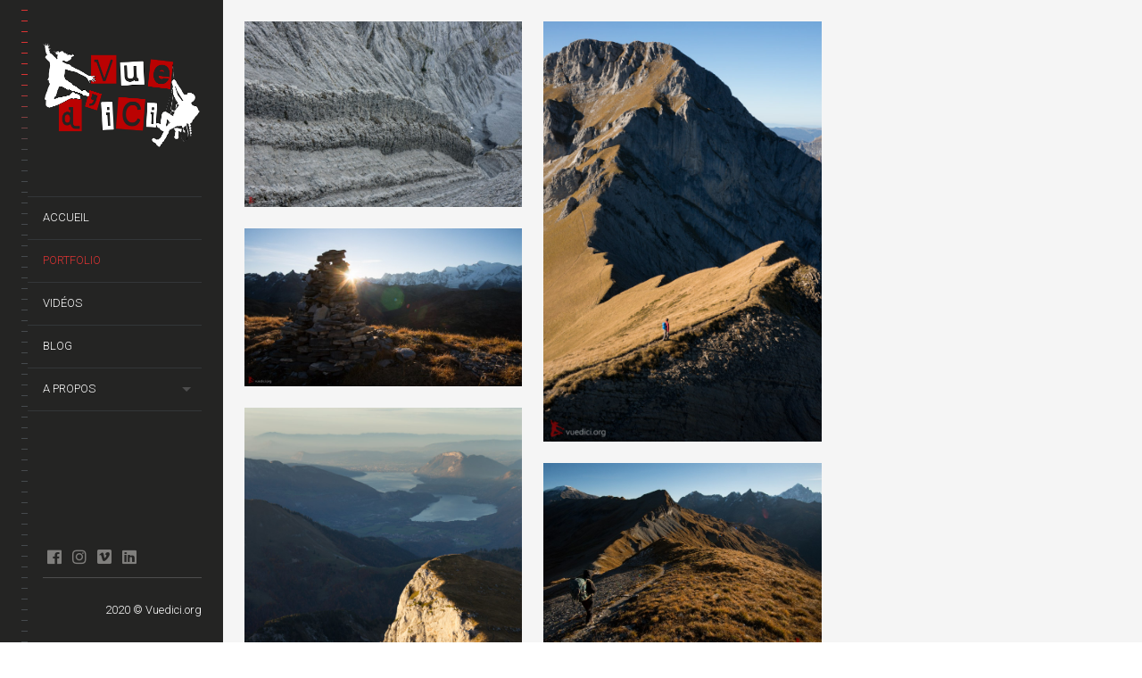

--- FILE ---
content_type: text/html; charset=UTF-8
request_url: https://www.vuedici.org/gallery/montagne/
body_size: 17315
content:
<!DOCTYPE html>
<!--[if lt IE 7]>
<html class="lt-ie9 lt-ie8 lt-ie7" lang="fr-FR" itemscope itemtype="http://schema.org/CreativeWork"> <![endif]-->
<!--[if IE 7]>
<html class="lt-ie9 lt-ie8" lang="fr-FR" itemscope itemtype="http://schema.org/CreativeWork"> <![endif]-->
<!--[if IE 8]>
<html class="lt-ie9" lang="fr-FR" itemscope itemtype="http://schema.org/CreativeWork"> <![endif]-->
<!--[if IE 9]>
<html class="ie9" lang="fr-FR" itemscope itemtype="http://schema.org/CreativeWork"> <![endif]-->
<!--[if gt IE 9]><!-->
<html class="no-android-browser" lang="fr-FR" itemscope itemtype="http://schema.org/CreativeWork"> <!--<![endif]-->
<head>
<meta http-equiv="content-type" content="text/html; charset=UTF-8">
<meta name="viewport" content="width=device-width, initial-scale=1">
<link rel="profile" href="http://gmpg.org/xfn/11">

<link rel="pingback" href="https://www.vuedici.org/xmlrpc.php">
<meta http-equiv="X-UA-Compatible" content="IE=edge, chrome=1">

<meta name="HandheldFriendly" content="True">
<meta name="apple-touch-fullscreen" content="yes" />
<meta name="MobileOptimized" content="320">
<link rel="pingback" href="https://www.vuedici.org/xmlrpc.php">

<link href="https://fonts.googleapis.com" rel="preconnect" crossorigin><link href="https://fonts.gstatic.com" rel="preconnect" crossorigin><meta name='robots' content='index, follow, max-image-preview:large, max-snippet:-1, max-video-preview:-1' />

	<!-- This site is optimized with the Yoast SEO plugin v24.2 - https://yoast.com/wordpress/plugins/seo/ -->
	<title>Rando &amp; Nature - Vue d&#039; iCi Photographe et Videaste sportif et corporate</title>
	<link rel="canonical" href="https://www.vuedici.org/gallery/montagne/" />
	<meta property="og:locale" content="fr_FR" />
	<meta property="og:type" content="article" />
	<meta property="og:title" content="Rando &amp; Nature - Vue d&#039; iCi Photographe et Videaste sportif et corporate" />
	<meta property="og:url" content="https://www.vuedici.org/gallery/montagne/" />
	<meta property="og:site_name" content="Vue d&#039; iCi Photographe et Videaste sportif et corporate" />
	<meta property="article:modified_time" content="2020-05-27T15:45:45+00:00" />
	<meta property="og:image" content="https://www.vuedici.org/wp-content/uploads/2012/11/vuedici.org-150814-dsc059381.jpg" />
	<meta property="og:image:width" content="1920" />
	<meta property="og:image:height" content="1129" />
	<meta property="og:image:type" content="image/jpeg" />
	<meta name="twitter:card" content="summary_large_image" />
	<script type="application/ld+json" class="yoast-schema-graph">{"@context":"https://schema.org","@graph":[{"@type":"WebPage","@id":"https://www.vuedici.org/gallery/montagne/","url":"https://www.vuedici.org/gallery/montagne/","name":"Rando & Nature - Vue d&#039; iCi Photographe et Videaste sportif et corporate","isPartOf":{"@id":"https://www.vuedici.org/#website"},"primaryImageOfPage":{"@id":"https://www.vuedici.org/gallery/montagne/#primaryimage"},"image":{"@id":"https://www.vuedici.org/gallery/montagne/#primaryimage"},"thumbnailUrl":"https://www.vuedici.org/wp-content/uploads/2012/11/vuedici.org-150814-dsc059381.jpg","datePublished":"2012-11-27T06:51:12+00:00","dateModified":"2020-05-27T15:45:45+00:00","breadcrumb":{"@id":"https://www.vuedici.org/gallery/montagne/#breadcrumb"},"inLanguage":"fr-FR","potentialAction":[{"@type":"ReadAction","target":["https://www.vuedici.org/gallery/montagne/"]}]},{"@type":"ImageObject","inLanguage":"fr-FR","@id":"https://www.vuedici.org/gallery/montagne/#primaryimage","url":"https://www.vuedici.org/wp-content/uploads/2012/11/vuedici.org-150814-dsc059381.jpg","contentUrl":"https://www.vuedici.org/wp-content/uploads/2012/11/vuedici.org-150814-dsc059381.jpg","width":1920,"height":1129},{"@type":"BreadcrumbList","@id":"https://www.vuedici.org/gallery/montagne/#breadcrumb","itemListElement":[{"@type":"ListItem","position":1,"name":"Accueil","item":"https://www.vuedici.org/"},{"@type":"ListItem","position":2,"name":"Galerie","item":"https://www.vuedici.org/gallery/"},{"@type":"ListItem","position":3,"name":"Rando &#038; Nature"}]},{"@type":"WebSite","@id":"https://www.vuedici.org/#website","url":"https://www.vuedici.org/","name":"Vue d&#039; iCi Photographe et Videaste sportif et corporate","description":"L&#039;image prime!","potentialAction":[{"@type":"SearchAction","target":{"@type":"EntryPoint","urlTemplate":"https://www.vuedici.org/?s={search_term_string}"},"query-input":{"@type":"PropertyValueSpecification","valueRequired":true,"valueName":"search_term_string"}}],"inLanguage":"fr-FR"}]}</script>
	<!-- / Yoast SEO plugin. -->


<link rel='dns-prefetch' href='//maps.google.com' />
<link rel='dns-prefetch' href='//www.vuedici.org' />
<link rel='dns-prefetch' href='//fonts.googleapis.com' />
<link rel="alternate" type="application/rss+xml" title="Vue d&#039; iCi Photographe et Videaste sportif et corporate &raquo; Flux" href="https://www.vuedici.org/feed/" />
<link rel="alternate" type="application/rss+xml" title="Vue d&#039; iCi Photographe et Videaste sportif et corporate &raquo; Flux des commentaires" href="https://www.vuedici.org/comments/feed/" />
<link rel="alternate" title="oEmbed (JSON)" type="application/json+oembed" href="https://www.vuedici.org/wp-json/oembed/1.0/embed?url=https%3A%2F%2Fwww.vuedici.org%2Fgallery%2Fmontagne%2F" />
<link rel="alternate" title="oEmbed (XML)" type="text/xml+oembed" href="https://www.vuedici.org/wp-json/oembed/1.0/embed?url=https%3A%2F%2Fwww.vuedici.org%2Fgallery%2Fmontagne%2F&#038;format=xml" />
		<!-- This site uses the Google Analytics by MonsterInsights plugin v9.2.4 - Using Analytics tracking - https://www.monsterinsights.com/ -->
		<!-- Remarque : MonsterInsights n’est actuellement pas configuré sur ce site. Le propriétaire doit authentifier son compte Google Analytics dans les réglages de MonsterInsights.  -->
					<!-- No tracking code set -->
				<!-- / Google Analytics by MonsterInsights -->
		<style id='wp-img-auto-sizes-contain-inline-css' type='text/css'>
img:is([sizes=auto i],[sizes^="auto," i]){contain-intrinsic-size:3000px 1500px}
/*# sourceURL=wp-img-auto-sizes-contain-inline-css */
</style>
<link rel='stylesheet' id='customify-font-stylesheet-0-css' href='https://fonts.googleapis.com/css2?family=Oswald:ital,wght@0,200;0,300;0,400;0,500;0,600;0,700&#038;family=Roboto:ital,wght@0,100;0,300;0,400;0,500;0,700;0,900;1,100;1,300;1,400;1,500;1,700;1,900&#038;display=swap' type='text/css' media='all' />
<link rel='stylesheet' id='google-webfonts-css' href='https://fonts.googleapis.com/css?family=Roboto%3A300%2C500%2C300italic%2C500italic%7COpen+Sans%3A300%2C400%2C700%2C300italic%2C400italic%2C700italic%7CJosefin+Slab%3A400%2C600%2C700%7CCrimson+Text%3A400%2C400italic&#038;ver=6.9' type='text/css' media='all' />
<link rel='stylesheet' id='mediaelement-css' href='https://www.vuedici.org/wp-includes/js/mediaelement/mediaelementplayer-legacy.min.css?ver=4.2.17' type='text/css' media='all' />
<link rel='stylesheet' id='wpgrade-main-style-css' href='https://www.vuedici.org/wp-content/themes/lens/style.css?ver=202201020935' type='text/css' media='all' />
<style id='wp-emoji-styles-inline-css' type='text/css'>

	img.wp-smiley, img.emoji {
		display: inline !important;
		border: none !important;
		box-shadow: none !important;
		height: 1em !important;
		width: 1em !important;
		margin: 0 0.07em !important;
		vertical-align: -0.1em !important;
		background: none !important;
		padding: 0 !important;
	}
/*# sourceURL=wp-emoji-styles-inline-css */
</style>
<link rel='stylesheet' id='wp-block-library-css' href='https://www.vuedici.org/wp-includes/css/dist/block-library/style.min.css?ver=6.9' type='text/css' media='all' />
<style id='global-styles-inline-css' type='text/css'>
:root{--wp--preset--aspect-ratio--square: 1;--wp--preset--aspect-ratio--4-3: 4/3;--wp--preset--aspect-ratio--3-4: 3/4;--wp--preset--aspect-ratio--3-2: 3/2;--wp--preset--aspect-ratio--2-3: 2/3;--wp--preset--aspect-ratio--16-9: 16/9;--wp--preset--aspect-ratio--9-16: 9/16;--wp--preset--color--black: #000000;--wp--preset--color--cyan-bluish-gray: #abb8c3;--wp--preset--color--white: #ffffff;--wp--preset--color--pale-pink: #f78da7;--wp--preset--color--vivid-red: #cf2e2e;--wp--preset--color--luminous-vivid-orange: #ff6900;--wp--preset--color--luminous-vivid-amber: #fcb900;--wp--preset--color--light-green-cyan: #7bdcb5;--wp--preset--color--vivid-green-cyan: #00d084;--wp--preset--color--pale-cyan-blue: #8ed1fc;--wp--preset--color--vivid-cyan-blue: #0693e3;--wp--preset--color--vivid-purple: #9b51e0;--wp--preset--gradient--vivid-cyan-blue-to-vivid-purple: linear-gradient(135deg,rgb(6,147,227) 0%,rgb(155,81,224) 100%);--wp--preset--gradient--light-green-cyan-to-vivid-green-cyan: linear-gradient(135deg,rgb(122,220,180) 0%,rgb(0,208,130) 100%);--wp--preset--gradient--luminous-vivid-amber-to-luminous-vivid-orange: linear-gradient(135deg,rgb(252,185,0) 0%,rgb(255,105,0) 100%);--wp--preset--gradient--luminous-vivid-orange-to-vivid-red: linear-gradient(135deg,rgb(255,105,0) 0%,rgb(207,46,46) 100%);--wp--preset--gradient--very-light-gray-to-cyan-bluish-gray: linear-gradient(135deg,rgb(238,238,238) 0%,rgb(169,184,195) 100%);--wp--preset--gradient--cool-to-warm-spectrum: linear-gradient(135deg,rgb(74,234,220) 0%,rgb(151,120,209) 20%,rgb(207,42,186) 40%,rgb(238,44,130) 60%,rgb(251,105,98) 80%,rgb(254,248,76) 100%);--wp--preset--gradient--blush-light-purple: linear-gradient(135deg,rgb(255,206,236) 0%,rgb(152,150,240) 100%);--wp--preset--gradient--blush-bordeaux: linear-gradient(135deg,rgb(254,205,165) 0%,rgb(254,45,45) 50%,rgb(107,0,62) 100%);--wp--preset--gradient--luminous-dusk: linear-gradient(135deg,rgb(255,203,112) 0%,rgb(199,81,192) 50%,rgb(65,88,208) 100%);--wp--preset--gradient--pale-ocean: linear-gradient(135deg,rgb(255,245,203) 0%,rgb(182,227,212) 50%,rgb(51,167,181) 100%);--wp--preset--gradient--electric-grass: linear-gradient(135deg,rgb(202,248,128) 0%,rgb(113,206,126) 100%);--wp--preset--gradient--midnight: linear-gradient(135deg,rgb(2,3,129) 0%,rgb(40,116,252) 100%);--wp--preset--font-size--small: 13px;--wp--preset--font-size--medium: 20px;--wp--preset--font-size--large: 36px;--wp--preset--font-size--x-large: 42px;--wp--preset--spacing--20: 0.44rem;--wp--preset--spacing--30: 0.67rem;--wp--preset--spacing--40: 1rem;--wp--preset--spacing--50: 1.5rem;--wp--preset--spacing--60: 2.25rem;--wp--preset--spacing--70: 3.38rem;--wp--preset--spacing--80: 5.06rem;--wp--preset--shadow--natural: 6px 6px 9px rgba(0, 0, 0, 0.2);--wp--preset--shadow--deep: 12px 12px 50px rgba(0, 0, 0, 0.4);--wp--preset--shadow--sharp: 6px 6px 0px rgba(0, 0, 0, 0.2);--wp--preset--shadow--outlined: 6px 6px 0px -3px rgb(255, 255, 255), 6px 6px rgb(0, 0, 0);--wp--preset--shadow--crisp: 6px 6px 0px rgb(0, 0, 0);}:where(.is-layout-flex){gap: 0.5em;}:where(.is-layout-grid){gap: 0.5em;}body .is-layout-flex{display: flex;}.is-layout-flex{flex-wrap: wrap;align-items: center;}.is-layout-flex > :is(*, div){margin: 0;}body .is-layout-grid{display: grid;}.is-layout-grid > :is(*, div){margin: 0;}:where(.wp-block-columns.is-layout-flex){gap: 2em;}:where(.wp-block-columns.is-layout-grid){gap: 2em;}:where(.wp-block-post-template.is-layout-flex){gap: 1.25em;}:where(.wp-block-post-template.is-layout-grid){gap: 1.25em;}.has-black-color{color: var(--wp--preset--color--black) !important;}.has-cyan-bluish-gray-color{color: var(--wp--preset--color--cyan-bluish-gray) !important;}.has-white-color{color: var(--wp--preset--color--white) !important;}.has-pale-pink-color{color: var(--wp--preset--color--pale-pink) !important;}.has-vivid-red-color{color: var(--wp--preset--color--vivid-red) !important;}.has-luminous-vivid-orange-color{color: var(--wp--preset--color--luminous-vivid-orange) !important;}.has-luminous-vivid-amber-color{color: var(--wp--preset--color--luminous-vivid-amber) !important;}.has-light-green-cyan-color{color: var(--wp--preset--color--light-green-cyan) !important;}.has-vivid-green-cyan-color{color: var(--wp--preset--color--vivid-green-cyan) !important;}.has-pale-cyan-blue-color{color: var(--wp--preset--color--pale-cyan-blue) !important;}.has-vivid-cyan-blue-color{color: var(--wp--preset--color--vivid-cyan-blue) !important;}.has-vivid-purple-color{color: var(--wp--preset--color--vivid-purple) !important;}.has-black-background-color{background-color: var(--wp--preset--color--black) !important;}.has-cyan-bluish-gray-background-color{background-color: var(--wp--preset--color--cyan-bluish-gray) !important;}.has-white-background-color{background-color: var(--wp--preset--color--white) !important;}.has-pale-pink-background-color{background-color: var(--wp--preset--color--pale-pink) !important;}.has-vivid-red-background-color{background-color: var(--wp--preset--color--vivid-red) !important;}.has-luminous-vivid-orange-background-color{background-color: var(--wp--preset--color--luminous-vivid-orange) !important;}.has-luminous-vivid-amber-background-color{background-color: var(--wp--preset--color--luminous-vivid-amber) !important;}.has-light-green-cyan-background-color{background-color: var(--wp--preset--color--light-green-cyan) !important;}.has-vivid-green-cyan-background-color{background-color: var(--wp--preset--color--vivid-green-cyan) !important;}.has-pale-cyan-blue-background-color{background-color: var(--wp--preset--color--pale-cyan-blue) !important;}.has-vivid-cyan-blue-background-color{background-color: var(--wp--preset--color--vivid-cyan-blue) !important;}.has-vivid-purple-background-color{background-color: var(--wp--preset--color--vivid-purple) !important;}.has-black-border-color{border-color: var(--wp--preset--color--black) !important;}.has-cyan-bluish-gray-border-color{border-color: var(--wp--preset--color--cyan-bluish-gray) !important;}.has-white-border-color{border-color: var(--wp--preset--color--white) !important;}.has-pale-pink-border-color{border-color: var(--wp--preset--color--pale-pink) !important;}.has-vivid-red-border-color{border-color: var(--wp--preset--color--vivid-red) !important;}.has-luminous-vivid-orange-border-color{border-color: var(--wp--preset--color--luminous-vivid-orange) !important;}.has-luminous-vivid-amber-border-color{border-color: var(--wp--preset--color--luminous-vivid-amber) !important;}.has-light-green-cyan-border-color{border-color: var(--wp--preset--color--light-green-cyan) !important;}.has-vivid-green-cyan-border-color{border-color: var(--wp--preset--color--vivid-green-cyan) !important;}.has-pale-cyan-blue-border-color{border-color: var(--wp--preset--color--pale-cyan-blue) !important;}.has-vivid-cyan-blue-border-color{border-color: var(--wp--preset--color--vivid-cyan-blue) !important;}.has-vivid-purple-border-color{border-color: var(--wp--preset--color--vivid-purple) !important;}.has-vivid-cyan-blue-to-vivid-purple-gradient-background{background: var(--wp--preset--gradient--vivid-cyan-blue-to-vivid-purple) !important;}.has-light-green-cyan-to-vivid-green-cyan-gradient-background{background: var(--wp--preset--gradient--light-green-cyan-to-vivid-green-cyan) !important;}.has-luminous-vivid-amber-to-luminous-vivid-orange-gradient-background{background: var(--wp--preset--gradient--luminous-vivid-amber-to-luminous-vivid-orange) !important;}.has-luminous-vivid-orange-to-vivid-red-gradient-background{background: var(--wp--preset--gradient--luminous-vivid-orange-to-vivid-red) !important;}.has-very-light-gray-to-cyan-bluish-gray-gradient-background{background: var(--wp--preset--gradient--very-light-gray-to-cyan-bluish-gray) !important;}.has-cool-to-warm-spectrum-gradient-background{background: var(--wp--preset--gradient--cool-to-warm-spectrum) !important;}.has-blush-light-purple-gradient-background{background: var(--wp--preset--gradient--blush-light-purple) !important;}.has-blush-bordeaux-gradient-background{background: var(--wp--preset--gradient--blush-bordeaux) !important;}.has-luminous-dusk-gradient-background{background: var(--wp--preset--gradient--luminous-dusk) !important;}.has-pale-ocean-gradient-background{background: var(--wp--preset--gradient--pale-ocean) !important;}.has-electric-grass-gradient-background{background: var(--wp--preset--gradient--electric-grass) !important;}.has-midnight-gradient-background{background: var(--wp--preset--gradient--midnight) !important;}.has-small-font-size{font-size: var(--wp--preset--font-size--small) !important;}.has-medium-font-size{font-size: var(--wp--preset--font-size--medium) !important;}.has-large-font-size{font-size: var(--wp--preset--font-size--large) !important;}.has-x-large-font-size{font-size: var(--wp--preset--font-size--x-large) !important;}
/*# sourceURL=global-styles-inline-css */
</style>

<style id='classic-theme-styles-inline-css' type='text/css'>
/*! This file is auto-generated */
.wp-block-button__link{color:#fff;background-color:#32373c;border-radius:9999px;box-shadow:none;text-decoration:none;padding:calc(.667em + 2px) calc(1.333em + 2px);font-size:1.125em}.wp-block-file__button{background:#32373c;color:#fff;text-decoration:none}
/*# sourceURL=/wp-includes/css/classic-themes.min.css */
</style>
<link rel='stylesheet' id='plyr-css-css' href='https://www.vuedici.org/wp-content/plugins/easy-video-player/lib/plyr.css?ver=6.9' type='text/css' media='all' />
<link rel='stylesheet' id='dry_awp_theme_style-css' href='https://www.vuedici.org/wp-content/plugins/advanced-wp-columns/assets/css/awp-columns.css?ver=6.9' type='text/css' media='all' />
<style id='dry_awp_theme_style-inline-css' type='text/css'>
@media screen and (max-width: 1024px) {	.csColumn {		clear: both !important;		float: none !important;		text-align: center !important;		margin-left:  10% !important;		margin-right: 10% !important;		width: 80% !important;	}	.csColumnGap {		display: none !important;	}}
/*# sourceURL=dry_awp_theme_style-inline-css */
</style>
<script type="text/javascript" src="https://www.vuedici.org/wp-includes/js/jquery/jquery.min.js?ver=3.7.1" id="jquery-core-js"></script>
<script type="text/javascript" src="https://www.vuedici.org/wp-includes/js/jquery/jquery-migrate.min.js?ver=3.4.1" id="jquery-migrate-js"></script>
<script type="text/javascript" src="https://www.vuedici.org/wp-content/themes/lens/assets/js/vendor/modernizr.min.js?ver=6.9" id="modernizr-js"></script>
<script type="text/javascript" id="plyr-js-js-extra">
/* <![CDATA[ */
var easy_video_player = {"plyr_iconUrl":"https://www.vuedici.org/wp-content/plugins/easy-video-player/lib/plyr.svg","plyr_blankVideo":"https://www.vuedici.org/wp-content/plugins/easy-video-player/lib/blank.mp4"};
//# sourceURL=plyr-js-js-extra
/* ]]> */
</script>
<script type="text/javascript" src="https://www.vuedici.org/wp-content/plugins/easy-video-player/lib/plyr.js?ver=6.9" id="plyr-js-js"></script>
<link rel="https://api.w.org/" href="https://www.vuedici.org/wp-json/" /><link rel="EditURI" type="application/rsd+xml" title="RSD" href="https://www.vuedici.org/xmlrpc.php?rsd" />
<meta name="generator" content="WordPress 6.9" />
<link rel='shortlink' href='https://www.vuedici.org/?p=4924' />
<!-- Global site tag (gtag.js) - Google Analytics -->
<script async src="https://www.googletagmanager.com/gtag/js?id=UA-61383158-2"></script>
<script>
  window.dataLayer = window.dataLayer || [];
  function gtag(){dataLayer.push(arguments);}
  gtag('js', new Date());

  gtag('config', 'UA-61383158-2');
</script><!-- PanoPress [1.3] -->
<script type="text/javascript">
pp_oppp=false;
pb_options={"fullscreen":false,"fade":true,"animate":true,"shadow":true,"width":"1000px","height":"600px","style":{"box":"pb-light","overlay":"pb-light-overlay"},"galleries":false,"resize":1};
</script>
<script type="text/javascript"  src="https://www.vuedici.org/wp-content/plugins/panopress/js/panopress.js?v=1.3"></script>
<link rel="stylesheet" type="text/css" media="all" href="https://www.vuedici.org/wp-content/plugins/panopress/css/panopress.css?v=1.3" />	
<!-- /PanoPress -->
        <!-- Copyright protection script -->
        <meta http-equiv="imagetoolbar" content="no">
        <script>
            /*<![CDATA[*/
            document.oncontextmenu = function () {
                return false;
            };
            /*]]>*/
        </script>
        <script type="text/javascript">
            /*<![CDATA[*/
            document.onselectstart = function () {
                event = event || window.event;
                var custom_input = event.target || event.srcElement;

                if (custom_input.type !== "text" && custom_input.type !== "textarea" && custom_input.type !== "password") {
                    return false;
                } else {
                    return true;
                }

            };
            if (window.sidebar) {
                document.onmousedown = function (e) {
                    var obj = e.target;
                    if (obj.tagName.toUpperCase() === 'SELECT'
                        || obj.tagName.toUpperCase() === "INPUT"
                        || obj.tagName.toUpperCase() === "TEXTAREA"
                        || obj.tagName.toUpperCase() === "PASSWORD") {
                        return true;
                    } else {
                        return false;
                    }
                };
            }
            window.onload = function () {
                document.body.style.webkitTouchCallout = 'none';
                document.body.style.KhtmlUserSelect = 'none';
            }
            /*]]>*/
        </script>
        <script type="text/javascript">
            /*<![CDATA[*/
            if (parent.frames.length > 0) {
                top.location.replace(document.location);
            }
            /*]]>*/
        </script>
        <script>
            /*<![CDATA[*/
            document.ondragstart = function () {
                return false;
            };
            /*]]>*/
        </script>
        <style type="text/css">

            * {
                -webkit-touch-callout: none;
                -webkit-user-select: none;
                -moz-user-select: none;
                user-select: none;
            }

            img {
                -webkit-touch-callout: none;
                -webkit-user-select: none;
                -moz-user-select: none;
                user-select: none;
            }

            input, textarea, select {
	            -webkit-user-select: auto;
            }

        </style>
        <!-- End Copyright protection script -->

        <!-- Source hidden -->

        <!-- All in one Favicon 4.8 --><link rel="icon" href="http://www.vuedici.org/wp-content/uploads/2013/03/favicon-71.png" type="image/png"/>
<link rel="icon" href="https://www.vuedici.org/wp-content/uploads/2020/05/cropped-silhouette-roman-rouge-carre-512px-2-32x32.png" sizes="32x32" />
<link rel="icon" href="https://www.vuedici.org/wp-content/uploads/2020/05/cropped-silhouette-roman-rouge-carre-512px-2-192x192.png" sizes="192x192" />
<link rel="apple-touch-icon" href="https://www.vuedici.org/wp-content/uploads/2020/05/cropped-silhouette-roman-rouge-carre-512px-2-180x180.png" />
<meta name="msapplication-TileImage" content="https://www.vuedici.org/wp-content/uploads/2020/05/cropped-silhouette-roman-rouge-carre-512px-2-270x270.png" />
			<style id="customify_output_style">
				.site-logo img { height: 117px; }
.site-logo--text { font-size: 117px; }
.inverse a,
 .highlighted,
 blockquote:before,
 .emphasized:before,
 .site-navigation--main .menu-item:hover > a,
 .site-navigation--main .menu-item:focus > a,
 .site-navigation--main .menu-item:active > a,
 .site-navigation--main .menu-item.current-menu-item > a,
 .site-navigation--main .menu-item.current-menu-ancestor > a,
 .site-navigation--main .menu-item.current-menu-parent > a,
 .mosaic__filter-item.active, .mosaic__filter-item:hover,
 .complete i,
 .liked i,
 .article-timestamp--single .article-timestamp__date,
 a:hover > i.pixcode--icon,
 .btn:hover, .wpcf7-submit:hover, .form-submit #comment-submit:hover,
 .woocommerce #page .button:hover,
 .widget--header a:hover,
 a.site-home-link, .site-navigation--mobile .menu-item:hover > a,
 .site-navigation--mobile .menu-item.current-menu-ancestor > a,
 .site-navigation--mobile .menu-item.current-menu-parent > a,
 .site-navigation--mobile .menu-item.current-menu-item > a,
 .cart--widget .cart-link:hover,
 .mosaic__pagination .prev:hover, .mosaic__pagination .next:hover,
 .sidebar--header .form-search .btn:hover,
 .site-social-links a:hover:before,
 .woocommerce #page .button:hover { color: #dd3333; }
.rsNavSelected,
 .pin_ring--outer,
 .liked i,
 .btn, .wpcf7-submit, .form-submit #comment-submit,
 .woocommerce #page .button,
 .progressbar__progress,
 .rsNavSelected,
 .product__badge, .cart--widget .cart__btn .cart-size,
 .woocommerce-page .woocommerce-message .pixcode--icon,
 .woocommerce-page .woocommerce-info .pixcode--icon,
 .pixproof-lens-gallery .proof-photo.selected .background-container { background-color: #dd3333; }
.article--product:hover .product__container,
 .image__item-meta, .mfp-video:hover .image__item-meta, .external_url:hover .image__item-meta,
 .touch .mosaic__item--page-title .image__item-meta,
 .touch .mosaic__item--page-title-mobile .image__item-meta,
 .team-member__profile{
		background-color: rgba(221,51,51, 0.7);
}
.header:before{ background-image: linear-gradient(#dd3333 50%, #464a4d); }.loading .pace .pace-activity, .no-touch .arrow-button:hover { border-color: #dd3333; }
.site-navigation--main .menu-item.current-menu-item:after,
 .site-navigation--main .menu-item.current-menu-ancestor:after,
 .site-navigation--main .menu-item.current-menu-parent:after,
 .site-navigation--main .menu-item:hover:after,
 .site-navigation--main .menu-item:focus:after,
 .site-navigation--main .menu-item:active:after,
 .site-navigation--mobile .menu-item.current-menu-parent:after,
 .site-navigation--mobile .menu-item:hover:after,
 .site-navigation--mobile .menu-item:focus:after,
 .site-navigation--mobile .menu-item:active:after { border-top-color: #dd3333; }
body, .up-link, .testimonial__author-name, .testimonial__author-title,
 ol li, .search-query, button { color: #515150; }
.up-link:before { border-color: #515150; }
h1, h2, h3, h4, h5, h6, h1 a, h2 a, h3 a, h4 a, h5 a, h6 a,
 .article-archive .article__title a, .article-archive .article__title a:hover,
 .entry__title, .testimonial__content, .single-portfolio-fullwidth .entry__title,
 .entry__content h1, .entry__content h2, .entry__content h3 { color: #262526; }
body:not(.blog), .masonry article:not(.article--product) { background-color: #ffffff; }

.header, .navigation--mobile { background-color: #242423; }
.header:after{ background-image: linear-gradient(#242423 5%, #242423 91.66%, transparent 91.66%, transparent); }
			</style>
			<style id="customify_fonts_output">
	
.count, .count sup, .gallery-control .count sup, .header-quote-content blockquote, .article-timestamp, .progressbar__title, .progressbar__tooltip, .testimonial__content, .testimonial__author-name, .tweet__meta, .search-query, .mfp-title, .entry__content ul li, .hN, .alpha, h1, .beta, h2, .gamma, h3, .masonry__item .entry__title, .single-portfolio-fullwidth .entry__title, .delta, h4, .epsilon, h5, .zeta, h6, .comment__author-name, .entry__meta-box a, .rsCaption__title {
font-family: Oswald;
font-weight: 600;
}


.image__plus-icon, .image_item-description, .image_item-category, .btn, .wpcf7-submit, .form-submit #comment-submit, .header, .header .hN, .header .alpha, .header h1, .header .beta, .header h2, .header .gamma, .header h3, .header .masonry__item .entry__title, .masonry__item .header .entry__title, .header .single-portfolio-fullwidth .entry__title, .single-portfolio-fullwidth .header .entry__title, .header .delta, .header h4, .header .epsilon, .header h5, .header .zeta, .header h6, .footer .hN, .footer .alpha, .footer h1, .footer .beta, .footer h2, .footer .gamma, .footer h3, .footer .masonry__item .entry__title, .masonry__item .footer .entry__title, .footer .single-portfolio-fullwidth .entry__title, .single-portfolio-fullwidth .footer .entry__title, .footer .delta, .footer h4, .footer .epsilon, .footer h5, .footer .zeta, .footer h6, .text-link, .projects_nav-item a, .navigation--mobile {
font-family: Roboto;
font-weight: 300;
}

</style>
			<style id="wpforms-css-vars-root">
				:root {
					--wpforms-field-border-radius: 3px;
--wpforms-field-border-style: solid;
--wpforms-field-border-size: 1px;
--wpforms-field-background-color: #ffffff;
--wpforms-field-border-color: rgba( 0, 0, 0, 0.25 );
--wpforms-field-border-color-spare: rgba( 0, 0, 0, 0.25 );
--wpforms-field-text-color: rgba( 0, 0, 0, 0.7 );
--wpforms-field-menu-color: #ffffff;
--wpforms-label-color: rgba( 0, 0, 0, 0.85 );
--wpforms-label-sublabel-color: rgba( 0, 0, 0, 0.55 );
--wpforms-label-error-color: #d63637;
--wpforms-button-border-radius: 3px;
--wpforms-button-border-style: none;
--wpforms-button-border-size: 1px;
--wpforms-button-background-color: #066aab;
--wpforms-button-border-color: #066aab;
--wpforms-button-text-color: #ffffff;
--wpforms-page-break-color: #066aab;
--wpforms-background-image: none;
--wpforms-background-position: center center;
--wpforms-background-repeat: no-repeat;
--wpforms-background-size: cover;
--wpforms-background-width: 100px;
--wpforms-background-height: 100px;
--wpforms-background-color: rgba( 0, 0, 0, 0 );
--wpforms-background-url: none;
--wpforms-container-padding: 0px;
--wpforms-container-border-style: none;
--wpforms-container-border-width: 1px;
--wpforms-container-border-color: #000000;
--wpforms-container-border-radius: 3px;
--wpforms-field-size-input-height: 43px;
--wpforms-field-size-input-spacing: 15px;
--wpforms-field-size-font-size: 16px;
--wpforms-field-size-line-height: 19px;
--wpforms-field-size-padding-h: 14px;
--wpforms-field-size-checkbox-size: 16px;
--wpforms-field-size-sublabel-spacing: 5px;
--wpforms-field-size-icon-size: 1;
--wpforms-label-size-font-size: 16px;
--wpforms-label-size-line-height: 19px;
--wpforms-label-size-sublabel-font-size: 14px;
--wpforms-label-size-sublabel-line-height: 17px;
--wpforms-button-size-font-size: 17px;
--wpforms-button-size-height: 41px;
--wpforms-button-size-padding-h: 15px;
--wpforms-button-size-margin-top: 10px;
--wpforms-container-shadow-size-box-shadow: none;

				}
			</style>
</head>

<body class="wp-singular lens_gallery-template-default single single-lens_gallery postid-4924 wp-theme-lens single-gallery-masonry-plus is--copyright-protected " data-ajaxloading data-smoothscrolling   >
<div class="pace">
	<div class="pace-activity"></div>
</div>
	<div class="copyright-overlay">
		<div class="copyright-overlay__container">
			<div class="copyright-overlay__content">
				Oups, ce contenu est protégé ! // All rights reserved !			</div>
		</div>
	</div>
<div id="page">
	<nav class="navigation  navigation--mobile">
		<h2 class="accessibility">Primary Mobile Navigation</h2>
		<div id="nav-wrapper" class="djax-updatable">
			<nav class="menu-mon-menu-container"><ul id="wpgrade-main-nav-mobile" class="site-navigation site-navigation--main site-navigation--mobile"><li id="menu-item-3824" class="menu-item menu-item-type-post_type menu-item-object-page menu-item-home menu-item-3824"><a href="https://www.vuedici.org/">Accueil</a></li>
<li id="menu-item-3787" class="menu-item menu-item-type-taxonomy menu-item-object-lens_gallery_categories current-lens_gallery-ancestor current-menu-parent current-lens_gallery-parent menu-item-3787"><a href="https://www.vuedici.org/gallery_category/portfolio/">Portfolio</a></li>
<li id="menu-item-9986" class="menu-item menu-item-type-post_type menu-item-object-page menu-item-9986"><a href="https://www.vuedici.org/videos/">Vidéos</a></li>
<li id="menu-item-3937" class="menu-item menu-item-type-post_type menu-item-object-page menu-item-3937"><a href="https://www.vuedici.org/blog/">Blog</a></li>
<li id="menu-item-4555" class="menu-item menu-item-type-custom menu-item-object-custom menu-item-has-children menu-item-4555"><a>A propos</a>
<ul class="sub-menu">
	<li id="menu-item-41" class="menu-item menu-item-type-post_type menu-item-object-page menu-item-41"><a href="https://www.vuedici.org/a-propos/">L&rsquo;auteur</a></li>
	<li id="menu-item-100" class="menu-item menu-item-type-post_type menu-item-object-page menu-item-100"><a href="https://www.vuedici.org/reference-clients/">Références</a></li>
	<li id="menu-item-3947" class="menu-item menu-item-type-post_type menu-item-object-page menu-item-3947"><a href="https://www.vuedici.org/prestations-2-2/">Prestations</a></li>
	<li id="menu-item-7220" class="menu-item menu-item-type-post_type menu-item-object-page menu-item-7220"><a href="https://www.vuedici.org/liens/">Liens</a></li>
	<li id="menu-item-47" class="menu-item menu-item-type-post_type menu-item-object-page menu-item-47"><a href="https://www.vuedici.org/contact/">Contact</a></li>
</ul>
</li>
</ul></nav>		</div>
		<div class="nav-meta">
						<div class="site-info  push--top">
				2020 © Vuedici.org			</div>
			<!-- .site-info -->
		</div>
	</nav>
	<div class="wrapper">
<div class="header" data-smoothscrolling>
    <header class="site-header">
        <div class="site-header__branding">
                            <div class="site-logo site-logo--image">
                    <a class="site-home-link" href="https://www.vuedici.org/" title="Vue d&#039; iCi Photographe et Videaste sportif et corporate">
                        <img src="https://www.vuedici.org/wp-content/uploads/2020/05/logo-vuedici-carre-blanc-et-rouge-formes-trait-noir-sd.png" rel="logo" alt="Vue d&#039; iCi Photographe et Videaste sportif et corporate"/>
                    </a>
                </div>
                    </div>
        <!-- <span class="site-navigation__trigger js-nav-trigger"><i class="icon-reorder"></i><i class="icon-remove"></i></span> -->
        <div class="site-navigation__trigger js-nav-trigger"><span class="nav-icon"></span></div>
        <div class="header__inner-wrap">
            <div id="navigation" class="djax-updatable">
                <nav class="menu-mon-menu-container"><ul id="wpgrade-main-nav-desktop" class="site-navigation site-navigation--main"><li id="nav-menu-item-3824" class="site-navigation__menu-item  menu-item menu-item--main menu-item--even menu-item-depth-0 menu-item menu-item-type-post_type menu-item-object-page menu-item-home"><a href="https://www.vuedici.org/" class="menu-link main-menu-link">Accueil</a></li>
<li id="nav-menu-item-3787" class="site-navigation__menu-item  menu-item menu-item--main menu-item--even menu-item-depth-0 menu-item menu-item-type-taxonomy menu-item-object-lens_gallery_categories current-lens_gallery-ancestor current-menu-parent current-lens_gallery-parent"><a href="https://www.vuedici.org/gallery_category/portfolio/" class="menu-link main-menu-link">Portfolio</a></li>
<li id="nav-menu-item-9986" class="site-navigation__menu-item  menu-item menu-item--main menu-item--even menu-item-depth-0 menu-item menu-item-type-post_type menu-item-object-page"><a href="https://www.vuedici.org/videos/" class="menu-link main-menu-link">Vidéos</a></li>
<li id="nav-menu-item-3937" class="site-navigation__menu-item  menu-item menu-item--main menu-item--even menu-item-depth-0 menu-item menu-item-type-post_type menu-item-object-page"><a href="https://www.vuedici.org/blog/" class="menu-link main-menu-link">Blog</a></li>
<li id="nav-menu-item-4555" class="site-navigation__menu-item  menu-item menu-item--main menu-item--even menu-item-depth-0 menu-item menu-item-type-custom menu-item-object-custom menu-item-has-children menu-item--parent"><a class="menu-link main-menu-link">A propos</a>
<ul class="site-navigation__sub-menu">
	<li id="nav-menu-item-41" class="site-navigation__menu-item  menu-item menu-item--sub-menu-item menu-item--odd menu-item-depth-1 menu-item menu-item-type-post_type menu-item-object-page"><a href="https://www.vuedici.org/a-propos/" class="menu-link sub-menu-link">L&rsquo;auteur</a></li>
	<li id="nav-menu-item-100" class="site-navigation__menu-item  menu-item menu-item--sub-menu-item menu-item--odd menu-item-depth-1 menu-item menu-item-type-post_type menu-item-object-page"><a href="https://www.vuedici.org/reference-clients/" class="menu-link sub-menu-link">Références</a></li>
	<li id="nav-menu-item-3947" class="site-navigation__menu-item  menu-item menu-item--sub-menu-item menu-item--odd menu-item-depth-1 menu-item menu-item-type-post_type menu-item-object-page"><a href="https://www.vuedici.org/prestations-2-2/" class="menu-link sub-menu-link">Prestations</a></li>
	<li id="nav-menu-item-7220" class="site-navigation__menu-item  menu-item menu-item--sub-menu-item menu-item--odd menu-item-depth-1 menu-item menu-item-type-post_type menu-item-object-page"><a href="https://www.vuedici.org/liens/" class="menu-link sub-menu-link">Liens</a></li>
	<li id="nav-menu-item-47" class="site-navigation__menu-item  menu-item menu-item--sub-menu-item menu-item--odd menu-item-depth-1 menu-item menu-item-type-post_type menu-item-object-page"><a href="https://www.vuedici.org/contact/" class="menu-link sub-menu-link">Contact</a></li>
</ul>
</li>
</ul></nav>            </div>
        </div>
    </header>
        <footer id="colophon" class="site-footer" role="contentinfo">
        <div class="header__social-section"><ul id="menu-suivez-vue-dici" class="social-menu site-social-links"><li id="menu-item-10767" class="menu-item menu-item-type-custom menu-item-object-custom menu-item-10767"><a href="http://www.facebook.com/vuedici.org">facebook</a></li>
<li id="menu-item-10967" class="menu-item menu-item-type-custom menu-item-object-custom menu-item-10967"><a href="https://www.instagram.com/vuedici_org/">Instagram</a></li>
<li id="menu-item-10968" class="menu-item menu-item-type-custom menu-item-object-custom menu-item-10968"><a href="https://vimeo.com/user11347985">Vimeo</a></li>
<li id="menu-item-10969" class="menu-item menu-item-type-custom menu-item-object-custom menu-item-10969"><a href="https://www.linkedin.com/feed/">Linkedin</a></li>
</ul></div>
        <div class="site-info text--right">
	        2020 © Vuedici.org        </div><!-- .site-info -->
    </footer><!-- #colophon -->
</div><!-- .header -->
<div id="main" class="content djax-updatable">
			<div class="masonry  masonry--gallery  js-gallery  gallery-grid" data-columns="4">
							<div class="masonry__item-image  mosaic__item  magnific-link" itemscope itemtype="http://schema.org/ImageObject">
					<a href="https://www.vuedici.org/wp-content/uploads/2012/11/vuedici.org-011114-dsc073692.jpg"  class="mfp-image image__item-link" title=""
					   data-title="" data-alt=""
					   data-effect="mfp-zoom-in" itemprop="contentURL">
						<div class="image__item-wrapper" style="padding-top: 66.5%;">
							<img
									class="js-lazy-load"
									src="[data-uri]"
									data-src="https://www.vuedici.org/wp-content/uploads/2012/11/vuedici.org-011114-dsc073692-800x532.jpg"
									alt=""
							/>
						</div>
						<div class="image__item-meta">
							<div class="image_item-table">
								<div class="image_item-cell">
																			<div class="image__plus-icon">+</div>
																	</div>
							</div>
						</div>
					</a>
				</div>
								<div class="masonry__item-image  mosaic__item  magnific-link" itemscope itemtype="http://schema.org/ImageObject">
					<a href="https://www.vuedici.org/wp-content/uploads/2012/11/vuedici.org-011114-dsc073791.jpg"  class="mfp-image image__item-link" title=""
					   data-title="" data-alt=""
					   data-effect="mfp-zoom-in" itemprop="contentURL">
						<div class="image__item-wrapper" style="padding-top: 150.41782729805%;">
							<img
									class="js-lazy-load"
									src="[data-uri]"
									data-src="https://www.vuedici.org/wp-content/uploads/2012/11/vuedici.org-011114-dsc073791.jpg"
									alt=""
							/>
						</div>
						<div class="image__item-meta">
							<div class="image_item-table">
								<div class="image_item-cell">
																			<div class="image__plus-icon">+</div>
																	</div>
							</div>
						</div>
					</a>
				</div>
								<div class="masonry__item-image  mosaic__item  magnific-link" itemscope itemtype="http://schema.org/ImageObject">
					<a href="https://www.vuedici.org/wp-content/uploads/2012/11/vuedici.org-011116-dsc000191.jpg"  class="mfp-image image__item-link" title=""
					   data-title="" data-alt=""
					   data-effect="mfp-zoom-in" itemprop="contentURL">
						<div class="image__item-wrapper" style="padding-top: 66.625%;">
							<img
									class="js-lazy-load"
									src="[data-uri]"
									data-src="https://www.vuedici.org/wp-content/uploads/2012/11/vuedici.org-011116-dsc000191-800x533.jpg"
									alt=""
							/>
						</div>
						<div class="image__item-meta">
							<div class="image_item-table">
								<div class="image_item-cell">
																			<div class="image__plus-icon">+</div>
																	</div>
							</div>
						</div>
					</a>
				</div>
								<div class="masonry__item-image  mosaic__item  magnific-link" itemscope itemtype="http://schema.org/ImageObject">
					<a href="https://www.vuedici.org/wp-content/uploads/2012/11/vuedici.org-011116-dsc099811.jpg"  class="mfp-image image__item-link" title=""
					   data-title="" data-alt=""
					   data-effect="mfp-zoom-in" itemprop="contentURL">
						<div class="image__item-wrapper" style="padding-top: 56.5%;">
							<img
									class="js-lazy-load"
									src="[data-uri]"
									data-src="https://www.vuedici.org/wp-content/uploads/2012/11/vuedici.org-011116-dsc099811-800x452.jpg"
									alt=""
							/>
						</div>
						<div class="image__item-meta">
							<div class="image_item-table">
								<div class="image_item-cell">
																			<div class="image__plus-icon">+</div>
																	</div>
							</div>
						</div>
					</a>
				</div>
								<div class="masonry__item-image  mosaic__item  magnific-link" itemscope itemtype="http://schema.org/ImageObject">
					<a href="https://www.vuedici.org/wp-content/uploads/2012/11/vuedici.org-011116-dsc099871.jpg"  class="mfp-image image__item-link" title=""
					   data-title="" data-alt=""
					   data-effect="mfp-zoom-in" itemprop="contentURL">
						<div class="image__item-wrapper" style="padding-top: 66.625%;">
							<img
									class="js-lazy-load"
									src="[data-uri]"
									data-src="https://www.vuedici.org/wp-content/uploads/2012/11/vuedici.org-011116-dsc099871-800x533.jpg"
									alt=""
							/>
						</div>
						<div class="image__item-meta">
							<div class="image_item-table">
								<div class="image_item-cell">
																			<div class="image__plus-icon">+</div>
																	</div>
							</div>
						</div>
					</a>
				</div>
								<div class="masonry__item-image  mosaic__item  magnific-link" itemscope itemtype="http://schema.org/ImageObject">
					<a href="https://www.vuedici.org/wp-content/uploads/2012/11/vuedici.org-021114-img_51741.jpg"  class="mfp-image image__item-link" title=""
					   data-title="" data-alt=""
					   data-effect="mfp-zoom-in" itemprop="contentURL">
						<div class="image__item-wrapper" style="padding-top: 150%;">
							<img
									class="js-lazy-load"
									src="[data-uri]"
									data-src="https://www.vuedici.org/wp-content/uploads/2012/11/vuedici.org-021114-img_51741.jpg"
									alt=""
							/>
						</div>
						<div class="image__item-meta">
							<div class="image_item-table">
								<div class="image_item-cell">
																			<div class="image__plus-icon">+</div>
																	</div>
							</div>
						</div>
					</a>
				</div>
								<div class="masonry__item-image  mosaic__item  magnific-link" itemscope itemtype="http://schema.org/ImageObject">
					<a href="https://www.vuedici.org/wp-content/uploads/2012/11/vuedici.org-021114-img_51941.jpg"  class="mfp-image image__item-link" title=""
					   data-title="" data-alt=""
					   data-effect="mfp-zoom-in" itemprop="contentURL">
						<div class="image__item-wrapper" style="padding-top: 150%;">
							<img
									class="js-lazy-load"
									src="[data-uri]"
									data-src="https://www.vuedici.org/wp-content/uploads/2012/11/vuedici.org-021114-img_51941.jpg"
									alt=""
							/>
						</div>
						<div class="image__item-meta">
							<div class="image_item-table">
								<div class="image_item-cell">
																			<div class="image__plus-icon">+</div>
																	</div>
							</div>
						</div>
					</a>
				</div>
								<div class="masonry__item-image  mosaic__item  magnific-link" itemscope itemtype="http://schema.org/ImageObject">
					<a href="https://www.vuedici.org/wp-content/uploads/2012/11/vuedici.org-030514-dsc041401.jpg"  class="mfp-image image__item-link" title=""
					   data-title="" data-alt=""
					   data-effect="mfp-zoom-in" itemprop="contentURL">
						<div class="image__item-wrapper" style="padding-top: 66.5%;">
							<img
									class="js-lazy-load"
									src="[data-uri]"
									data-src="https://www.vuedici.org/wp-content/uploads/2012/11/vuedici.org-030514-dsc041401-800x532.jpg"
									alt=""
							/>
						</div>
						<div class="image__item-meta">
							<div class="image_item-table">
								<div class="image_item-cell">
																			<div class="image__plus-icon">+</div>
																	</div>
							</div>
						</div>
					</a>
				</div>
								<div class="masonry__item-image  mosaic__item  magnific-link" itemscope itemtype="http://schema.org/ImageObject">
					<a href="https://www.vuedici.org/wp-content/uploads/2012/11/vuedici.org-030514-dsc041961.jpg"  class="mfp-image image__item-link" title=""
					   data-title="" data-alt=""
					   data-effect="mfp-zoom-in" itemprop="contentURL">
						<div class="image__item-wrapper" style="padding-top: 60%;">
							<img
									class="js-lazy-load"
									src="[data-uri]"
									data-src="https://www.vuedici.org/wp-content/uploads/2012/11/vuedici.org-030514-dsc041961-800x480.jpg"
									alt=""
							/>
						</div>
						<div class="image__item-meta">
							<div class="image_item-table">
								<div class="image_item-cell">
																			<div class="image__plus-icon">+</div>
																	</div>
							</div>
						</div>
					</a>
				</div>
								<div class="masonry__item-image  mosaic__item  magnific-link" itemscope itemtype="http://schema.org/ImageObject">
					<a href="https://www.vuedici.org/wp-content/uploads/2012/11/vuedici.org-051214-img_11911.jpg"  class="mfp-image image__item-link" title=""
					   data-title="" data-alt=""
					   data-effect="mfp-zoom-in" itemprop="contentURL">
						<div class="image__item-wrapper" style="padding-top: 150%;">
							<img
									class="js-lazy-load"
									src="[data-uri]"
									data-src="https://www.vuedici.org/wp-content/uploads/2012/11/vuedici.org-051214-img_11911.jpg"
									alt=""
							/>
						</div>
						<div class="image__item-meta">
							<div class="image_item-table">
								<div class="image_item-cell">
																			<div class="image__plus-icon">+</div>
																	</div>
							</div>
						</div>
					</a>
				</div>
								<div class="masonry__item-image  mosaic__item  magnific-link" itemscope itemtype="http://schema.org/ImageObject">
					<a href="https://www.vuedici.org/wp-content/uploads/2012/11/vuedici.org-051214-img_14902.jpg"  class="mfp-image image__item-link" title=""
					   data-title="" data-alt=""
					   data-effect="mfp-zoom-in" itemprop="contentURL">
						<div class="image__item-wrapper" style="padding-top: 66.625%;">
							<img
									class="js-lazy-load"
									src="[data-uri]"
									data-src="https://www.vuedici.org/wp-content/uploads/2012/11/vuedici.org-051214-img_14902-800x533.jpg"
									alt=""
							/>
						</div>
						<div class="image__item-meta">
							<div class="image_item-table">
								<div class="image_item-cell">
																			<div class="image__plus-icon">+</div>
																	</div>
							</div>
						</div>
					</a>
				</div>
								<div class="masonry__item-image  mosaic__item  magnific-link" itemscope itemtype="http://schema.org/ImageObject">
					<a href="https://www.vuedici.org/wp-content/uploads/2012/11/vuedici.org-060816-dsc000871.jpg"  class="mfp-image image__item-link" title=""
					   data-title="" data-alt=""
					   data-effect="mfp-zoom-in" itemprop="contentURL">
						<div class="image__item-wrapper" style="padding-top: 66.5%;">
							<img
									class="js-lazy-load"
									src="[data-uri]"
									data-src="https://www.vuedici.org/wp-content/uploads/2012/11/vuedici.org-060816-dsc000871-800x532.jpg"
									alt=""
							/>
						</div>
						<div class="image__item-meta">
							<div class="image_item-table">
								<div class="image_item-cell">
																			<div class="image__plus-icon">+</div>
																	</div>
							</div>
						</div>
					</a>
				</div>
								<div class="masonry__item-image  mosaic__item  magnific-link" itemscope itemtype="http://schema.org/ImageObject">
					<a href="https://www.vuedici.org/wp-content/uploads/2012/11/vuedici.org-060915-dsc042391.jpg"  class="mfp-image image__item-link" title=""
					   data-title="" data-alt=""
					   data-effect="mfp-zoom-in" itemprop="contentURL">
						<div class="image__item-wrapper" style="padding-top: 51.25%;">
							<img
									class="js-lazy-load"
									src="[data-uri]"
									data-src="https://www.vuedici.org/wp-content/uploads/2012/11/vuedici.org-060915-dsc042391-800x410.jpg"
									alt=""
							/>
						</div>
						<div class="image__item-meta">
							<div class="image_item-table">
								<div class="image_item-cell">
																			<div class="image__plus-icon">+</div>
																	</div>
							</div>
						</div>
					</a>
				</div>
								<div class="masonry__item-image  mosaic__item  magnific-link" itemscope itemtype="http://schema.org/ImageObject">
					<a href="https://www.vuedici.org/wp-content/uploads/2012/11/vuedici.org-080816-dsc002161.jpg"  class="mfp-image image__item-link" title=""
					   data-title="" data-alt=""
					   data-effect="mfp-zoom-in" itemprop="contentURL">
						<div class="image__item-wrapper" style="padding-top: 150.41782729805%;">
							<img
									class="js-lazy-load"
									src="[data-uri]"
									data-src="https://www.vuedici.org/wp-content/uploads/2012/11/vuedici.org-080816-dsc002161.jpg"
									alt=""
							/>
						</div>
						<div class="image__item-meta">
							<div class="image_item-table">
								<div class="image_item-cell">
																			<div class="image__plus-icon">+</div>
																	</div>
							</div>
						</div>
					</a>
				</div>
								<div class="masonry__item-image  mosaic__item  magnific-link" itemscope itemtype="http://schema.org/ImageObject">
					<a href="https://www.vuedici.org/wp-content/uploads/2012/11/vuedici.org-081016-dsc044631.jpg"  class="mfp-image image__item-link" title=""
					   data-title="" data-alt=""
					   data-effect="mfp-zoom-in" itemprop="contentURL">
						<div class="image__item-wrapper" style="padding-top: 66.625%;">
							<img
									class="js-lazy-load"
									src="[data-uri]"
									data-src="https://www.vuedici.org/wp-content/uploads/2012/11/vuedici.org-081016-dsc044631-800x533.jpg"
									alt=""
							/>
						</div>
						<div class="image__item-meta">
							<div class="image_item-table">
								<div class="image_item-cell">
																			<div class="image__plus-icon">+</div>
																	</div>
							</div>
						</div>
					</a>
				</div>
								<div class="masonry__item-image  mosaic__item  magnific-link" itemscope itemtype="http://schema.org/ImageObject">
					<a href="https://www.vuedici.org/wp-content/uploads/2012/11/vuedici.org-081016-dsc044951.jpg"  class="mfp-image image__item-link" title=""
					   data-title="" data-alt=""
					   data-effect="mfp-zoom-in" itemprop="contentURL">
						<div class="image__item-wrapper" style="padding-top: 59.125%;">
							<img
									class="js-lazy-load"
									src="[data-uri]"
									data-src="https://www.vuedici.org/wp-content/uploads/2012/11/vuedici.org-081016-dsc044951-800x473.jpg"
									alt=""
							/>
						</div>
						<div class="image__item-meta">
							<div class="image_item-table">
								<div class="image_item-cell">
																			<div class="image__plus-icon">+</div>
																	</div>
							</div>
						</div>
					</a>
				</div>
								<div class="masonry__item-image  mosaic__item  magnific-link" itemscope itemtype="http://schema.org/ImageObject">
					<a href="https://www.vuedici.org/wp-content/uploads/2012/11/vuedici.org-091016-dsc047161.jpg"  class="mfp-image image__item-link" title=""
					   data-title="" data-alt=""
					   data-effect="mfp-zoom-in" itemprop="contentURL">
						<div class="image__item-wrapper" style="padding-top: 150%;">
							<img
									class="js-lazy-load"
									src="[data-uri]"
									data-src="https://www.vuedici.org/wp-content/uploads/2012/11/vuedici.org-091016-dsc047161.jpg"
									alt=""
							/>
						</div>
						<div class="image__item-meta">
							<div class="image_item-table">
								<div class="image_item-cell">
																			<div class="image__plus-icon">+</div>
																	</div>
							</div>
						</div>
					</a>
				</div>
								<div class="masonry__item-image  mosaic__item  magnific-link" itemscope itemtype="http://schema.org/ImageObject">
					<a href="https://www.vuedici.org/wp-content/uploads/2012/11/vuedici.org-101015-dsc051431.jpg"  class="mfp-image image__item-link" title=""
					   data-title="" data-alt=""
					   data-effect="mfp-zoom-in" itemprop="contentURL">
						<div class="image__item-wrapper" style="padding-top: 38%;">
							<img
									class="js-lazy-load"
									src="[data-uri]"
									data-src="https://www.vuedici.org/wp-content/uploads/2012/11/vuedici.org-101015-dsc051431-800x304.jpg"
									alt=""
							/>
						</div>
						<div class="image__item-meta">
							<div class="image_item-table">
								<div class="image_item-cell">
																			<div class="image__plus-icon">+</div>
																	</div>
							</div>
						</div>
					</a>
				</div>
								<div class="masonry__item-image  mosaic__item  magnific-link" itemscope itemtype="http://schema.org/ImageObject">
					<a href="https://www.vuedici.org/wp-content/uploads/2012/11/vuedici.org-101015-dsc054901.jpg"  class="mfp-image image__item-link" title=""
					   data-title="" data-alt=""
					   data-effect="mfp-zoom-in" itemprop="contentURL">
						<div class="image__item-wrapper" style="padding-top: 66.5%;">
							<img
									class="js-lazy-load"
									src="[data-uri]"
									data-src="https://www.vuedici.org/wp-content/uploads/2012/11/vuedici.org-101015-dsc054901-800x532.jpg"
									alt=""
							/>
						</div>
						<div class="image__item-meta">
							<div class="image_item-table">
								<div class="image_item-cell">
																			<div class="image__plus-icon">+</div>
																	</div>
							</div>
						</div>
					</a>
				</div>
								<div class="masonry__item-image  mosaic__item  magnific-link" itemscope itemtype="http://schema.org/ImageObject">
					<a href="https://www.vuedici.org/wp-content/uploads/2012/11/vuedici.org-101015-dsc055151.jpg"  class="mfp-image image__item-link" title=""
					   data-title="" data-alt=""
					   data-effect="mfp-zoom-in" itemprop="contentURL">
						<div class="image__item-wrapper" style="padding-top: 150.41782729805%;">
							<img
									class="js-lazy-load"
									src="[data-uri]"
									data-src="https://www.vuedici.org/wp-content/uploads/2012/11/vuedici.org-101015-dsc055151.jpg"
									alt=""
							/>
						</div>
						<div class="image__item-meta">
							<div class="image_item-table">
								<div class="image_item-cell">
																			<div class="image__plus-icon">+</div>
																	</div>
							</div>
						</div>
					</a>
				</div>
								<div class="masonry__item-image  mosaic__item  magnific-link" itemscope itemtype="http://schema.org/ImageObject">
					<a href="https://www.vuedici.org/wp-content/uploads/2012/11/vuedici.org-101015-dsc057641.jpg"  class="mfp-image image__item-link" title=""
					   data-title="" data-alt=""
					   data-effect="mfp-zoom-in" itemprop="contentURL">
						<div class="image__item-wrapper" style="padding-top: 58.75%;">
							<img
									class="js-lazy-load"
									src="[data-uri]"
									data-src="https://www.vuedici.org/wp-content/uploads/2012/11/vuedici.org-101015-dsc057641-800x470.jpg"
									alt=""
							/>
						</div>
						<div class="image__item-meta">
							<div class="image_item-table">
								<div class="image_item-cell">
																			<div class="image__plus-icon">+</div>
																	</div>
							</div>
						</div>
					</a>
				</div>
								<div class="masonry__item-image  mosaic__item  magnific-link" itemscope itemtype="http://schema.org/ImageObject">
					<a href="https://www.vuedici.org/wp-content/uploads/2012/11/vuedici.org-110816-dsc004961.jpg"  class="mfp-image image__item-link" title=""
					   data-title="" data-alt=""
					   data-effect="mfp-zoom-in" itemprop="contentURL">
						<div class="image__item-wrapper" style="padding-top: 66.5%;">
							<img
									class="js-lazy-load"
									src="[data-uri]"
									data-src="https://www.vuedici.org/wp-content/uploads/2012/11/vuedici.org-110816-dsc004961-800x532.jpg"
									alt=""
							/>
						</div>
						<div class="image__item-meta">
							<div class="image_item-table">
								<div class="image_item-cell">
																			<div class="image__plus-icon">+</div>
																	</div>
							</div>
						</div>
					</a>
				</div>
								<div class="masonry__item-image  mosaic__item  magnific-link" itemscope itemtype="http://schema.org/ImageObject">
					<a href="https://www.vuedici.org/wp-content/uploads/2012/11/vuedici.org-120816-dsc006921.jpg"  class="mfp-image image__item-link" title=""
					   data-title="" data-alt=""
					   data-effect="mfp-zoom-in" itemprop="contentURL">
						<div class="image__item-wrapper" style="padding-top: 66.5%;">
							<img
									class="js-lazy-load"
									src="[data-uri]"
									data-src="https://www.vuedici.org/wp-content/uploads/2012/11/vuedici.org-120816-dsc006921-800x532.jpg"
									alt=""
							/>
						</div>
						<div class="image__item-meta">
							<div class="image_item-table">
								<div class="image_item-cell">
																			<div class="image__plus-icon">+</div>
																	</div>
							</div>
						</div>
					</a>
				</div>
								<div class="masonry__item-image  mosaic__item  magnific-link" itemscope itemtype="http://schema.org/ImageObject">
					<a href="https://www.vuedici.org/wp-content/uploads/2012/11/vuedici.org-140816-dsc008671.jpg"  class="mfp-image image__item-link" title=""
					   data-title="" data-alt=""
					   data-effect="mfp-zoom-in" itemprop="contentURL">
						<div class="image__item-wrapper" style="padding-top: 66.5%;">
							<img
									class="js-lazy-load"
									src="[data-uri]"
									data-src="https://www.vuedici.org/wp-content/uploads/2012/11/vuedici.org-140816-dsc008671-800x532.jpg"
									alt=""
							/>
						</div>
						<div class="image__item-meta">
							<div class="image_item-table">
								<div class="image_item-cell">
																			<div class="image__plus-icon">+</div>
																	</div>
							</div>
						</div>
					</a>
				</div>
								<div class="masonry__item-image  mosaic__item  magnific-link" itemscope itemtype="http://schema.org/ImageObject">
					<a href="https://www.vuedici.org/wp-content/uploads/2012/11/vuedici.org-150515-dsc007841.jpg"  class="mfp-image image__item-link" title=""
					   data-title="" data-alt=""
					   data-effect="mfp-zoom-in" itemprop="contentURL">
						<div class="image__item-wrapper" style="padding-top: 150.41782729805%;">
							<img
									class="js-lazy-load"
									src="[data-uri]"
									data-src="https://www.vuedici.org/wp-content/uploads/2012/11/vuedici.org-150515-dsc007841.jpg"
									alt=""
							/>
						</div>
						<div class="image__item-meta">
							<div class="image_item-table">
								<div class="image_item-cell">
																			<div class="image__plus-icon">+</div>
																	</div>
							</div>
						</div>
					</a>
				</div>
								<div class="masonry__item-image  mosaic__item  magnific-link" itemscope itemtype="http://schema.org/ImageObject">
					<a href="https://www.vuedici.org/wp-content/uploads/2012/11/vuedici.org-150515-dsc007981.jpg"  class="mfp-image image__item-link" title=""
					   data-title="" data-alt=""
					   data-effect="mfp-zoom-in" itemprop="contentURL">
						<div class="image__item-wrapper" style="padding-top: 150.41782729805%;">
							<img
									class="js-lazy-load"
									src="[data-uri]"
									data-src="https://www.vuedici.org/wp-content/uploads/2012/11/vuedici.org-150515-dsc007981.jpg"
									alt=""
							/>
						</div>
						<div class="image__item-meta">
							<div class="image_item-table">
								<div class="image_item-cell">
																			<div class="image__plus-icon">+</div>
																	</div>
							</div>
						</div>
					</a>
				</div>
								<div class="masonry__item-image  mosaic__item  magnific-link" itemscope itemtype="http://schema.org/ImageObject">
					<a href="https://www.vuedici.org/wp-content/uploads/2012/11/vuedici.org-150515-dsc008131.jpg"  class="mfp-image image__item-link" title=""
					   data-title="" data-alt=""
					   data-effect="mfp-zoom-in" itemprop="contentURL">
						<div class="image__item-wrapper" style="padding-top: 66.5%;">
							<img
									class="js-lazy-load"
									src="[data-uri]"
									data-src="https://www.vuedici.org/wp-content/uploads/2012/11/vuedici.org-150515-dsc008131-800x532.jpg"
									alt=""
							/>
						</div>
						<div class="image__item-meta">
							<div class="image_item-table">
								<div class="image_item-cell">
																			<div class="image__plus-icon">+</div>
																	</div>
							</div>
						</div>
					</a>
				</div>
								<div class="masonry__item-image  mosaic__item  magnific-link" itemscope itemtype="http://schema.org/ImageObject">
					<a href="https://www.vuedici.org/wp-content/uploads/2012/11/vuedici.org-150515-dsc008691.jpg"  class="mfp-image image__item-link" title=""
					   data-title="" data-alt=""
					   data-effect="mfp-zoom-in" itemprop="contentURL">
						<div class="image__item-wrapper" style="padding-top: 150.41782729805%;">
							<img
									class="js-lazy-load"
									src="[data-uri]"
									data-src="https://www.vuedici.org/wp-content/uploads/2012/11/vuedici.org-150515-dsc008691.jpg"
									alt=""
							/>
						</div>
						<div class="image__item-meta">
							<div class="image_item-table">
								<div class="image_item-cell">
																			<div class="image__plus-icon">+</div>
																	</div>
							</div>
						</div>
					</a>
				</div>
								<div class="masonry__item-image  mosaic__item  magnific-link" itemscope itemtype="http://schema.org/ImageObject">
					<a href="https://www.vuedici.org/wp-content/uploads/2012/11/vuedici.org-150515-dsc008771.jpg"  class="mfp-image image__item-link" title=""
					   data-title="" data-alt=""
					   data-effect="mfp-zoom-in" itemprop="contentURL">
						<div class="image__item-wrapper" style="padding-top: 66.5%;">
							<img
									class="js-lazy-load"
									src="[data-uri]"
									data-src="https://www.vuedici.org/wp-content/uploads/2012/11/vuedici.org-150515-dsc008771-800x532.jpg"
									alt=""
							/>
						</div>
						<div class="image__item-meta">
							<div class="image_item-table">
								<div class="image_item-cell">
																			<div class="image__plus-icon">+</div>
																	</div>
							</div>
						</div>
					</a>
				</div>
								<div class="masonry__item-image  mosaic__item  magnific-link" itemscope itemtype="http://schema.org/ImageObject">
					<a href="https://www.vuedici.org/wp-content/uploads/2012/11/vuedici.org-150814-dsc059201.jpg"  class="mfp-image image__item-link" title=""
					   data-title="" data-alt=""
					   data-effect="mfp-zoom-in" itemprop="contentURL">
						<div class="image__item-wrapper" style="padding-top: 150.41782729805%;">
							<img
									class="js-lazy-load"
									src="[data-uri]"
									data-src="https://www.vuedici.org/wp-content/uploads/2012/11/vuedici.org-150814-dsc059201.jpg"
									alt=""
							/>
						</div>
						<div class="image__item-meta">
							<div class="image_item-table">
								<div class="image_item-cell">
																			<div class="image__plus-icon">+</div>
																	</div>
							</div>
						</div>
					</a>
				</div>
								<div class="masonry__item-image  mosaic__item  magnific-link" itemscope itemtype="http://schema.org/ImageObject">
					<a href="https://www.vuedici.org/wp-content/uploads/2012/11/vuedici.org-150814-dsc059381.jpg"  class="mfp-image image__item-link" title=""
					   data-title="" data-alt=""
					   data-effect="mfp-zoom-in" itemprop="contentURL">
						<div class="image__item-wrapper" style="padding-top: 58.75%;">
							<img
									class="js-lazy-load"
									src="[data-uri]"
									data-src="https://www.vuedici.org/wp-content/uploads/2012/11/vuedici.org-150814-dsc059381-800x470.jpg"
									alt=""
							/>
						</div>
						<div class="image__item-meta">
							<div class="image_item-table">
								<div class="image_item-cell">
																			<div class="image__plus-icon">+</div>
																	</div>
							</div>
						</div>
					</a>
				</div>
								<div class="masonry__item-image  mosaic__item  magnific-link" itemscope itemtype="http://schema.org/ImageObject">
					<a href="https://www.vuedici.org/wp-content/uploads/2012/11/vuedici.org-160816-dsc010671.jpg"  class="mfp-image image__item-link" title=""
					   data-title="" data-alt=""
					   data-effect="mfp-zoom-in" itemprop="contentURL">
						<div class="image__item-wrapper" style="padding-top: 150.41782729805%;">
							<img
									class="js-lazy-load"
									src="[data-uri]"
									data-src="https://www.vuedici.org/wp-content/uploads/2012/11/vuedici.org-160816-dsc010671.jpg"
									alt=""
							/>
						</div>
						<div class="image__item-meta">
							<div class="image_item-table">
								<div class="image_item-cell">
																			<div class="image__plus-icon">+</div>
																	</div>
							</div>
						</div>
					</a>
				</div>
								<div class="masonry__item-image  mosaic__item  magnific-link" itemscope itemtype="http://schema.org/ImageObject">
					<a href="https://www.vuedici.org/wp-content/uploads/2012/11/vuedici.org-171014-dsc071401.jpg"  class="mfp-image image__item-link" title=""
					   data-title="" data-alt=""
					   data-effect="mfp-zoom-in" itemprop="contentURL">
						<div class="image__item-wrapper" style="padding-top: 150.41782729805%;">
							<img
									class="js-lazy-load"
									src="[data-uri]"
									data-src="https://www.vuedici.org/wp-content/uploads/2012/11/vuedici.org-171014-dsc071401.jpg"
									alt=""
							/>
						</div>
						<div class="image__item-meta">
							<div class="image_item-table">
								<div class="image_item-cell">
																			<div class="image__plus-icon">+</div>
																	</div>
							</div>
						</div>
					</a>
				</div>
								<div class="masonry__item-image  mosaic__item  magnific-link" itemscope itemtype="http://schema.org/ImageObject">
					<a href="https://www.vuedici.org/wp-content/uploads/2012/11/vuedici.org-200515-dsc013381.jpg"  class="mfp-image image__item-link" title=""
					   data-title="" data-alt=""
					   data-effect="mfp-zoom-in" itemprop="contentURL">
						<div class="image__item-wrapper" style="padding-top: 66.5%;">
							<img
									class="js-lazy-load"
									src="[data-uri]"
									data-src="https://www.vuedici.org/wp-content/uploads/2012/11/vuedici.org-200515-dsc013381-800x532.jpg"
									alt=""
							/>
						</div>
						<div class="image__item-meta">
							<div class="image_item-table">
								<div class="image_item-cell">
																			<div class="image__plus-icon">+</div>
																	</div>
							</div>
						</div>
					</a>
				</div>
								<div class="masonry__item-image  mosaic__item  magnific-link" itemscope itemtype="http://schema.org/ImageObject">
					<a href="https://www.vuedici.org/wp-content/uploads/2012/11/vuedici.org-210814-dsc064421.jpg"  class="mfp-image image__item-link" title=""
					   data-title="" data-alt=""
					   data-effect="mfp-zoom-in" itemprop="contentURL">
						<div class="image__item-wrapper" style="padding-top: 65.875%;">
							<img
									class="js-lazy-load"
									src="[data-uri]"
									data-src="https://www.vuedici.org/wp-content/uploads/2012/11/vuedici.org-210814-dsc064421-800x527.jpg"
									alt=""
							/>
						</div>
						<div class="image__item-meta">
							<div class="image_item-table">
								<div class="image_item-cell">
																			<div class="image__plus-icon">+</div>
																	</div>
							</div>
						</div>
					</a>
				</div>
								<div class="masonry__item-image  mosaic__item  magnific-link" itemscope itemtype="http://schema.org/ImageObject">
					<a href="https://www.vuedici.org/wp-content/uploads/2012/11/vuedici.org-211016-img_33201.jpg"  class="mfp-image image__item-link" title=""
					   data-title="" data-alt=""
					   data-effect="mfp-zoom-in" itemprop="contentURL">
						<div class="image__item-wrapper" style="padding-top: 150%;">
							<img
									class="js-lazy-load"
									src="[data-uri]"
									data-src="https://www.vuedici.org/wp-content/uploads/2012/11/vuedici.org-211016-img_33201.jpg"
									alt=""
							/>
						</div>
						<div class="image__item-meta">
							<div class="image_item-table">
								<div class="image_item-cell">
																			<div class="image__plus-icon">+</div>
																	</div>
							</div>
						</div>
					</a>
				</div>
								<div class="masonry__item-image  mosaic__item  magnific-link" itemscope itemtype="http://schema.org/ImageObject">
					<a href="https://www.vuedici.org/wp-content/uploads/2012/11/vuedici.org-230515-dsc015981.jpg"  class="mfp-image image__item-link" title=""
					   data-title="" data-alt=""
					   data-effect="mfp-zoom-in" itemprop="contentURL">
						<div class="image__item-wrapper" style="padding-top: 150.41782729805%;">
							<img
									class="js-lazy-load"
									src="[data-uri]"
									data-src="https://www.vuedici.org/wp-content/uploads/2012/11/vuedici.org-230515-dsc015981.jpg"
									alt=""
							/>
						</div>
						<div class="image__item-meta">
							<div class="image_item-table">
								<div class="image_item-cell">
																			<div class="image__plus-icon">+</div>
																	</div>
							</div>
						</div>
					</a>
				</div>
								<div class="masonry__item-image  mosaic__item  magnific-link" itemscope itemtype="http://schema.org/ImageObject">
					<a href="https://www.vuedici.org/wp-content/uploads/2012/11/vuedici.org-230814-dsc065711.jpg"  class="mfp-image image__item-link" title=""
					   data-title="" data-alt=""
					   data-effect="mfp-zoom-in" itemprop="contentURL">
						<div class="image__item-wrapper" style="padding-top: 66.5%;">
							<img
									class="js-lazy-load"
									src="[data-uri]"
									data-src="https://www.vuedici.org/wp-content/uploads/2012/11/vuedici.org-230814-dsc065711-800x532.jpg"
									alt=""
							/>
						</div>
						<div class="image__item-meta">
							<div class="image_item-table">
								<div class="image_item-cell">
																			<div class="image__plus-icon">+</div>
																	</div>
							</div>
						</div>
					</a>
				</div>
								<div class="masonry__item-image  mosaic__item  magnific-link" itemscope itemtype="http://schema.org/ImageObject">
					<a href="https://www.vuedici.org/wp-content/uploads/2012/11/vuedici.org-230814-dsc066831.jpg"  class="mfp-image image__item-link" title=""
					   data-title="" data-alt=""
					   data-effect="mfp-zoom-in" itemprop="contentURL">
						<div class="image__item-wrapper" style="padding-top: 66.5%;">
							<img
									class="js-lazy-load"
									src="[data-uri]"
									data-src="https://www.vuedici.org/wp-content/uploads/2012/11/vuedici.org-230814-dsc066831-800x532.jpg"
									alt=""
							/>
						</div>
						<div class="image__item-meta">
							<div class="image_item-table">
								<div class="image_item-cell">
																			<div class="image__plus-icon">+</div>
																	</div>
							</div>
						</div>
					</a>
				</div>
								<div class="masonry__item-image  mosaic__item  magnific-link" itemscope itemtype="http://schema.org/ImageObject">
					<a href="https://www.vuedici.org/wp-content/uploads/2012/11/vuedici.org-231014-img_43391.jpg"  class="mfp-image image__item-link" title=""
					   data-title="" data-alt=""
					   data-effect="mfp-zoom-in" itemprop="contentURL">
						<div class="image__item-wrapper" style="padding-top: 66.625%;">
							<img
									class="js-lazy-load"
									src="[data-uri]"
									data-src="https://www.vuedici.org/wp-content/uploads/2012/11/vuedici.org-231014-img_43391-800x533.jpg"
									alt=""
							/>
						</div>
						<div class="image__item-meta">
							<div class="image_item-table">
								<div class="image_item-cell">
																			<div class="image__plus-icon">+</div>
																	</div>
							</div>
						</div>
					</a>
				</div>
								<div class="masonry__item-image  mosaic__item  magnific-link" itemscope itemtype="http://schema.org/ImageObject">
					<a href="https://www.vuedici.org/wp-content/uploads/2012/11/vuedici.org-261014-img_45401.jpg"  class="mfp-image image__item-link" title=""
					   data-title="" data-alt=""
					   data-effect="mfp-zoom-in" itemprop="contentURL">
						<div class="image__item-wrapper" style="padding-top: 59.375%;">
							<img
									class="js-lazy-load"
									src="[data-uri]"
									data-src="https://www.vuedici.org/wp-content/uploads/2012/11/vuedici.org-261014-img_45401-800x475.jpg"
									alt=""
							/>
						</div>
						<div class="image__item-meta">
							<div class="image_item-table">
								<div class="image_item-cell">
																			<div class="image__plus-icon">+</div>
																	</div>
							</div>
						</div>
					</a>
				</div>
								<div class="masonry__item-image  mosaic__item  magnific-link" itemscope itemtype="http://schema.org/ImageObject">
					<a href="https://www.vuedici.org/wp-content/uploads/2012/11/vuedici.org-261014-img_82881.jpg"  class="mfp-image image__item-link" title=""
					   data-title="" data-alt=""
					   data-effect="mfp-zoom-in" itemprop="contentURL">
						<div class="image__item-wrapper" style="padding-top: 58.75%;">
							<img
									class="js-lazy-load"
									src="[data-uri]"
									data-src="https://www.vuedici.org/wp-content/uploads/2012/11/vuedici.org-261014-img_82881-800x470.jpg"
									alt=""
							/>
						</div>
						<div class="image__item-meta">
							<div class="image_item-table">
								<div class="image_item-cell">
																			<div class="image__plus-icon">+</div>
																	</div>
							</div>
						</div>
					</a>
				</div>
								<div class="masonry__item-image  mosaic__item  magnific-link" itemscope itemtype="http://schema.org/ImageObject">
					<a href="https://www.vuedici.org/wp-content/uploads/2012/11/vuedici.org-291015-img_15981.jpg"  class="mfp-image image__item-link" title=""
					   data-title="" data-alt=""
					   data-effect="mfp-zoom-in" itemprop="contentURL">
						<div class="image__item-wrapper" style="padding-top: 66.625%;">
							<img
									class="js-lazy-load"
									src="[data-uri]"
									data-src="https://www.vuedici.org/wp-content/uploads/2012/11/vuedici.org-291015-img_15981-800x533.jpg"
									alt=""
							/>
						</div>
						<div class="image__item-meta">
							<div class="image_item-table">
								<div class="image_item-cell">
																			<div class="image__plus-icon">+</div>
																	</div>
							</div>
						</div>
					</a>
				</div>
								<div class="masonry__item-image  mosaic__item  magnific-link" itemscope itemtype="http://schema.org/ImageObject">
					<a href="https://www.vuedici.org/wp-content/uploads/2012/11/vuedici.org-291016-dsc089071.jpg"  class="mfp-image image__item-link" title=""
					   data-title="" data-alt=""
					   data-effect="mfp-zoom-in" itemprop="contentURL">
						<div class="image__item-wrapper" style="padding-top: 150%;">
							<img
									class="js-lazy-load"
									src="[data-uri]"
									data-src="https://www.vuedici.org/wp-content/uploads/2012/11/vuedici.org-291016-dsc089071.jpg"
									alt=""
							/>
						</div>
						<div class="image__item-meta">
							<div class="image_item-table">
								<div class="image_item-cell">
																			<div class="image__plus-icon">+</div>
																	</div>
							</div>
						</div>
					</a>
				</div>
								<div class="masonry__item-image  mosaic__item  magnific-link" itemscope itemtype="http://schema.org/ImageObject">
					<a href="https://www.vuedici.org/wp-content/uploads/2012/11/vuedici.org-291016-dsc090741.jpg"  class="mfp-image image__item-link" title=""
					   data-title="" data-alt=""
					   data-effect="mfp-zoom-in" itemprop="contentURL">
						<div class="image__item-wrapper" style="padding-top: 66.625%;">
							<img
									class="js-lazy-load"
									src="[data-uri]"
									data-src="https://www.vuedici.org/wp-content/uploads/2012/11/vuedici.org-291016-dsc090741-800x533.jpg"
									alt=""
							/>
						</div>
						<div class="image__item-meta">
							<div class="image_item-table">
								<div class="image_item-cell">
																			<div class="image__plus-icon">+</div>
																	</div>
							</div>
						</div>
					</a>
				</div>
								<div class="masonry__item-image  mosaic__item  magnific-link" itemscope itemtype="http://schema.org/ImageObject">
					<a href="https://www.vuedici.org/wp-content/uploads/2012/11/vuedici.org-291016-dsc09095.jpg"  class="mfp-image image__item-link" title=""
					   data-title="" data-alt=""
					   data-effect="mfp-zoom-in" itemprop="contentURL">
						<div class="image__item-wrapper" style="padding-top: 61.875%;">
							<img
									class="js-lazy-load"
									src="[data-uri]"
									data-src="https://www.vuedici.org/wp-content/uploads/2012/11/vuedici.org-291016-dsc09095-800x495.jpg"
									alt=""
							/>
						</div>
						<div class="image__item-meta">
							<div class="image_item-table">
								<div class="image_item-cell">
																			<div class="image__plus-icon">+</div>
																	</div>
							</div>
						</div>
					</a>
				</div>
								<div class="masonry__item-image  mosaic__item  magnific-link" itemscope itemtype="http://schema.org/ImageObject">
					<a href="https://www.vuedici.org/wp-content/uploads/2012/11/vuedici.org-291016-dsc09137.jpg"  class="mfp-image image__item-link" title=""
					   data-title="" data-alt=""
					   data-effect="mfp-zoom-in" itemprop="contentURL">
						<div class="image__item-wrapper" style="padding-top: 66.625%;">
							<img
									class="js-lazy-load"
									src="[data-uri]"
									data-src="https://www.vuedici.org/wp-content/uploads/2012/11/vuedici.org-291016-dsc09137-800x533.jpg"
									alt=""
							/>
						</div>
						<div class="image__item-meta">
							<div class="image_item-table">
								<div class="image_item-cell">
																			<div class="image__plus-icon">+</div>
																	</div>
							</div>
						</div>
					</a>
				</div>
								<div class="masonry__item-image  mosaic__item  magnific-link" itemscope itemtype="http://schema.org/ImageObject">
					<a href="https://www.vuedici.org/wp-content/uploads/2012/11/vuedici.org-291016-dsc09239.jpg"  class="mfp-image image__item-link" title=""
					   data-title="" data-alt=""
					   data-effect="mfp-zoom-in" itemprop="contentURL">
						<div class="image__item-wrapper" style="padding-top: 66.625%;">
							<img
									class="js-lazy-load"
									src="[data-uri]"
									data-src="https://www.vuedici.org/wp-content/uploads/2012/11/vuedici.org-291016-dsc09239-800x533.jpg"
									alt=""
							/>
						</div>
						<div class="image__item-meta">
							<div class="image_item-table">
								<div class="image_item-cell">
																			<div class="image__plus-icon">+</div>
																	</div>
							</div>
						</div>
					</a>
				</div>
								<div class="masonry__item-image  mosaic__item  magnific-link" itemscope itemtype="http://schema.org/ImageObject">
					<a href="https://www.vuedici.org/wp-content/uploads/2012/11/vuedici.org-291114-dsc07487.jpg"  class="mfp-image image__item-link" title=""
					   data-title="" data-alt=""
					   data-effect="mfp-zoom-in" itemprop="contentURL">
						<div class="image__item-wrapper" style="padding-top: 66.5%;">
							<img
									class="js-lazy-load"
									src="[data-uri]"
									data-src="https://www.vuedici.org/wp-content/uploads/2012/11/vuedici.org-291114-dsc07487-800x532.jpg"
									alt=""
							/>
						</div>
						<div class="image__item-meta">
							<div class="image_item-table">
								<div class="image_item-cell">
																			<div class="image__plus-icon">+</div>
																	</div>
							</div>
						</div>
					</a>
				</div>
								<div class="masonry__item-image  mosaic__item  magnific-link" itemscope itemtype="http://schema.org/ImageObject">
					<a href="https://www.vuedici.org/wp-content/uploads/2012/11/vuedici.org-301014-img_4892.jpg"  class="mfp-image image__item-link" title=""
					   data-title="" data-alt=""
					   data-effect="mfp-zoom-in" itemprop="contentURL">
						<div class="image__item-wrapper" style="padding-top: 56.25%;">
							<img
									class="js-lazy-load"
									src="[data-uri]"
									data-src="https://www.vuedici.org/wp-content/uploads/2012/11/vuedici.org-301014-img_4892-800x450.jpg"
									alt=""
							/>
						</div>
						<div class="image__item-meta">
							<div class="image_item-table">
								<div class="image_item-cell">
																			<div class="image__plus-icon">+</div>
																	</div>
							</div>
						</div>
					</a>
				</div>
								<div class="masonry__item-image  mosaic__item  magnific-link" itemscope itemtype="http://schema.org/ImageObject">
					<a href="https://www.vuedici.org/wp-content/uploads/2012/11/vuedici.org-301016-dsc09315.jpg"  class="mfp-image image__item-link" title=""
					   data-title="" data-alt=""
					   data-effect="mfp-zoom-in" itemprop="contentURL">
						<div class="image__item-wrapper" style="padding-top: 59.875%;">
							<img
									class="js-lazy-load"
									src="[data-uri]"
									data-src="https://www.vuedici.org/wp-content/uploads/2012/11/vuedici.org-301016-dsc09315-800x479.jpg"
									alt=""
							/>
						</div>
						<div class="image__item-meta">
							<div class="image_item-table">
								<div class="image_item-cell">
																			<div class="image__plus-icon">+</div>
																	</div>
							</div>
						</div>
					</a>
				</div>
								<div class="masonry__item-image  mosaic__item  magnific-link" itemscope itemtype="http://schema.org/ImageObject">
					<a href="https://www.vuedici.org/wp-content/uploads/2012/11/vuedici.org-301016-dsc09319.jpg"  class="mfp-image image__item-link" title=""
					   data-title="" data-alt=""
					   data-effect="mfp-zoom-in" itemprop="contentURL">
						<div class="image__item-wrapper" style="padding-top: 150%;">
							<img
									class="js-lazy-load"
									src="[data-uri]"
									data-src="https://www.vuedici.org/wp-content/uploads/2012/11/vuedici.org-301016-dsc09319.jpg"
									alt=""
							/>
						</div>
						<div class="image__item-meta">
							<div class="image_item-table">
								<div class="image_item-cell">
																			<div class="image__plus-icon">+</div>
																	</div>
							</div>
						</div>
					</a>
				</div>
								<div class="masonry__item-image  mosaic__item  magnific-link" itemscope itemtype="http://schema.org/ImageObject">
					<a href="https://www.vuedici.org/wp-content/uploads/2012/11/vuedici.org-310814-dsc06817.jpg"  class="mfp-image image__item-link" title=""
					   data-title="" data-alt=""
					   data-effect="mfp-zoom-in" itemprop="contentURL">
						<div class="image__item-wrapper" style="padding-top: 150.41782729805%;">
							<img
									class="js-lazy-load"
									src="[data-uri]"
									data-src="https://www.vuedici.org/wp-content/uploads/2012/11/vuedici.org-310814-dsc06817.jpg"
									alt=""
							/>
						</div>
						<div class="image__item-meta">
							<div class="image_item-table">
								<div class="image_item-cell">
																			<div class="image__plus-icon">+</div>
																	</div>
							</div>
						</div>
					</a>
				</div>
								<div class="masonry__item-image  mosaic__item  magnific-link" itemscope itemtype="http://schema.org/ImageObject">
					<a href="https://www.vuedici.org/wp-content/uploads/2012/11/vuedici.org-311016-dsc09476.jpg"  class="mfp-image image__item-link" title=""
					   data-title="" data-alt=""
					   data-effect="mfp-zoom-in" itemprop="contentURL">
						<div class="image__item-wrapper" style="padding-top: 150%;">
							<img
									class="js-lazy-load"
									src="[data-uri]"
									data-src="https://www.vuedici.org/wp-content/uploads/2012/11/vuedici.org-311016-dsc09476.jpg"
									alt=""
							/>
						</div>
						<div class="image__item-meta">
							<div class="image_item-table">
								<div class="image_item-cell">
																			<div class="image__plus-icon">+</div>
																	</div>
							</div>
						</div>
					</a>
				</div>
								<div class="masonry__item-image  mosaic__item  magnific-link" itemscope itemtype="http://schema.org/ImageObject">
					<a href="https://www.vuedici.org/wp-content/uploads/2012/11/vuedici.org-311016-dsc09567.jpg"  class="mfp-image image__item-link" title=""
					   data-title="" data-alt=""
					   data-effect="mfp-zoom-in" itemprop="contentURL">
						<div class="image__item-wrapper" style="padding-top: 150%;">
							<img
									class="js-lazy-load"
									src="[data-uri]"
									data-src="https://www.vuedici.org/wp-content/uploads/2012/11/vuedici.org-311016-dsc09567.jpg"
									alt=""
							/>
						</div>
						<div class="image__item-meta">
							<div class="image_item-table">
								<div class="image_item-cell">
																			<div class="image__plus-icon">+</div>
																	</div>
							</div>
						</div>
					</a>
				</div>
								<div class="masonry__item-image  mosaic__item  magnific-link" itemscope itemtype="http://schema.org/ImageObject">
					<a href="https://www.vuedici.org/wp-content/uploads/2012/11/vuedici.org-311016-dsc09580.jpg"  class="mfp-image image__item-link" title=""
					   data-title="" data-alt=""
					   data-effect="mfp-zoom-in" itemprop="contentURL">
						<div class="image__item-wrapper" style="padding-top: 150%;">
							<img
									class="js-lazy-load"
									src="[data-uri]"
									data-src="https://www.vuedici.org/wp-content/uploads/2012/11/vuedici.org-311016-dsc09580.jpg"
									alt=""
							/>
						</div>
						<div class="image__item-meta">
							<div class="image_item-table">
								<div class="image_item-cell">
																			<div class="image__plus-icon">+</div>
																	</div>
							</div>
						</div>
					</a>
				</div>
								<div class="masonry__item-image  mosaic__item  magnific-link" itemscope itemtype="http://schema.org/ImageObject">
					<a href="https://www.vuedici.org/wp-content/uploads/2012/11/vuedici.org-311016-dsc09776.jpg"  class="mfp-image image__item-link" title=""
					   data-title="" data-alt=""
					   data-effect="mfp-zoom-in" itemprop="contentURL">
						<div class="image__item-wrapper" style="padding-top: 66.625%;">
							<img
									class="js-lazy-load"
									src="[data-uri]"
									data-src="https://www.vuedici.org/wp-content/uploads/2012/11/vuedici.org-311016-dsc09776-800x533.jpg"
									alt=""
							/>
						</div>
						<div class="image__item-meta">
							<div class="image_item-table">
								<div class="image_item-cell">
																			<div class="image__plus-icon">+</div>
																	</div>
							</div>
						</div>
					</a>
				</div>
								<div class="masonry__item-image  mosaic__item  magnific-link" itemscope itemtype="http://schema.org/ImageObject">
					<a href="https://www.vuedici.org/wp-content/uploads/2012/11/vuedici.org-311016-dsc09799.jpg"  class="mfp-image image__item-link" title=""
					   data-title="" data-alt=""
					   data-effect="mfp-zoom-in" itemprop="contentURL">
						<div class="image__item-wrapper" style="padding-top: 66.625%;">
							<img
									class="js-lazy-load"
									src="[data-uri]"
									data-src="https://www.vuedici.org/wp-content/uploads/2012/11/vuedici.org-311016-dsc09799-800x533.jpg"
									alt=""
							/>
						</div>
						<div class="image__item-meta">
							<div class="image_item-table">
								<div class="image_item-cell">
																			<div class="image__plus-icon">+</div>
																	</div>
							</div>
						</div>
					</a>
				</div>
								<div class="masonry__item-image  mosaic__item  magnific-link" itemscope itemtype="http://schema.org/ImageObject">
					<a href="https://www.vuedici.org/wp-content/uploads/2012/11/vuedici.org-311016-dsc09806.jpg"  class="mfp-image image__item-link" title=""
					   data-title="" data-alt=""
					   data-effect="mfp-zoom-in" itemprop="contentURL">
						<div class="image__item-wrapper" style="padding-top: 150%;">
							<img
									class="js-lazy-load"
									src="[data-uri]"
									data-src="https://www.vuedici.org/wp-content/uploads/2012/11/vuedici.org-311016-dsc09806.jpg"
									alt=""
							/>
						</div>
						<div class="image__item-meta">
							<div class="image_item-table">
								<div class="image_item-cell">
																			<div class="image__plus-icon">+</div>
																	</div>
							</div>
						</div>
					</a>
				</div>
								<div class="masonry__item-image  mosaic__item  magnific-link" itemscope itemtype="http://schema.org/ImageObject">
					<a href="https://www.vuedici.org/wp-content/uploads/2012/11/vuedici.org-291016-dsc090861.jpg"  class="mfp-image image__item-link" title=""
					   data-title="" data-alt=""
					   data-effect="mfp-zoom-in" itemprop="contentURL">
						<div class="image__item-wrapper" style="padding-top: 150%;">
							<img
									class="js-lazy-load"
									src="[data-uri]"
									data-src="https://www.vuedici.org/wp-content/uploads/2012/11/vuedici.org-291016-dsc090861.jpg"
									alt=""
							/>
						</div>
						<div class="image__item-meta">
							<div class="image_item-table">
								<div class="image_item-cell">
																			<div class="image__plus-icon">+</div>
																	</div>
							</div>
						</div>
					</a>
				</div>
						</div>
	</div>
        </div><!-- .wrapper -->
    </div><!-- #page -->
<script type="speculationrules">
{"prefetch":[{"source":"document","where":{"and":[{"href_matches":"/*"},{"not":{"href_matches":["/wp-*.php","/wp-admin/*","/wp-content/uploads/*","/wp-content/*","/wp-content/plugins/*","/wp-content/themes/lens/*","/*\\?(.+)"]}},{"not":{"selector_matches":"a[rel~=\"nofollow\"]"}},{"not":{"selector_matches":".no-prefetch, .no-prefetch a"}}]},"eagerness":"conservative"}]}
</script>
<script type="text/javascript">panopress.imagebox();</script>					<script>
						let customifyTriggerFontsLoadedEvents = function() {
							// Trigger the 'wf-active' event, just like Web Font Loader would do.
							window.dispatchEvent(new Event('wf-active'));
							// Add the 'wf-active' class on the html element, just like Web Font Loader would do.
							document.getElementsByTagName('html')[0].classList.add('wf-active');
						}

						// Try to use the modern FontFaceSet browser APIs.
						if ( typeof document.fonts !== 'undefined' && typeof document.fonts.ready !== 'undefined' ) {
							document.fonts.ready.then(customifyTriggerFontsLoadedEvents);
						} else {
							// Fallback to just waiting a little bit and then triggering the events for older browsers.
							window.addEventListener('load', function() {
								setTimeout( customifyTriggerFontsLoadedEvents, 300 );
							});
						}
					</script>
					<script type="text/javascript" src="https://maps.google.com/maps/api/js?language=en&amp;key=AIzaSyC2hQtXHXSqCNwTdQLDijgPfpgJVs6kTZs&amp;ver=6.9" id="google-maps-api-js"></script>
<script type="text/javascript" src="https://www.vuedici.org/wp-includes/js/imagesloaded.min.js?ver=5.0.0" id="imagesloaded-js"></script>
<script type="text/javascript" id="mediaelement-core-js-before">
/* <![CDATA[ */
var mejsL10n = {"language":"fr","strings":{"mejs.download-file":"T\u00e9l\u00e9charger le fichier","mejs.install-flash":"Vous utilisez un navigateur qui n\u2019a pas le lecteur Flash activ\u00e9 ou install\u00e9. Veuillez activer votre extension Flash ou t\u00e9l\u00e9charger la derni\u00e8re version \u00e0 partir de cette adresse\u00a0: https://get.adobe.com/flashplayer/","mejs.fullscreen":"Plein \u00e9cran","mejs.play":"Lecture","mejs.pause":"Pause","mejs.time-slider":"Curseur de temps","mejs.time-help-text":"Utilisez les fl\u00e8ches droite/gauche pour avancer d\u2019une seconde, haut/bas pour avancer de dix secondes.","mejs.live-broadcast":"\u00c9mission en direct","mejs.volume-help-text":"Utilisez les fl\u00e8ches haut/bas pour augmenter ou diminuer le volume.","mejs.unmute":"R\u00e9activer le son","mejs.mute":"Muet","mejs.volume-slider":"Curseur de volume","mejs.video-player":"Lecteur vid\u00e9o","mejs.audio-player":"Lecteur audio","mejs.captions-subtitles":"L\u00e9gendes/Sous-titres","mejs.captions-chapters":"Chapitres","mejs.none":"Aucun","mejs.afrikaans":"Afrikaans","mejs.albanian":"Albanais","mejs.arabic":"Arabe","mejs.belarusian":"Bi\u00e9lorusse","mejs.bulgarian":"Bulgare","mejs.catalan":"Catalan","mejs.chinese":"Chinois","mejs.chinese-simplified":"Chinois (simplifi\u00e9)","mejs.chinese-traditional":"Chinois (traditionnel)","mejs.croatian":"Croate","mejs.czech":"Tch\u00e8que","mejs.danish":"Danois","mejs.dutch":"N\u00e9erlandais","mejs.english":"Anglais","mejs.estonian":"Estonien","mejs.filipino":"Filipino","mejs.finnish":"Finnois","mejs.french":"Fran\u00e7ais","mejs.galician":"Galicien","mejs.german":"Allemand","mejs.greek":"Grec","mejs.haitian-creole":"Cr\u00e9ole ha\u00eftien","mejs.hebrew":"H\u00e9breu","mejs.hindi":"Hindi","mejs.hungarian":"Hongrois","mejs.icelandic":"Islandais","mejs.indonesian":"Indon\u00e9sien","mejs.irish":"Irlandais","mejs.italian":"Italien","mejs.japanese":"Japonais","mejs.korean":"Cor\u00e9en","mejs.latvian":"Letton","mejs.lithuanian":"Lituanien","mejs.macedonian":"Mac\u00e9donien","mejs.malay":"Malais","mejs.maltese":"Maltais","mejs.norwegian":"Norv\u00e9gien","mejs.persian":"Perse","mejs.polish":"Polonais","mejs.portuguese":"Portugais","mejs.romanian":"Roumain","mejs.russian":"Russe","mejs.serbian":"Serbe","mejs.slovak":"Slovaque","mejs.slovenian":"Slov\u00e9nien","mejs.spanish":"Espagnol","mejs.swahili":"Swahili","mejs.swedish":"Su\u00e9dois","mejs.tagalog":"Tagalog","mejs.thai":"Thai","mejs.turkish":"Turc","mejs.ukrainian":"Ukrainien","mejs.vietnamese":"Vietnamien","mejs.welsh":"Ga\u00e9lique","mejs.yiddish":"Yiddish"}};
//# sourceURL=mediaelement-core-js-before
/* ]]> */
</script>
<script type="text/javascript" src="https://www.vuedici.org/wp-includes/js/mediaelement/mediaelement-and-player.min.js?ver=4.2.17" id="mediaelement-core-js"></script>
<script type="text/javascript" src="https://www.vuedici.org/wp-includes/js/mediaelement/mediaelement-migrate.min.js?ver=6.9" id="mediaelement-migrate-js"></script>
<script type="text/javascript" id="mediaelement-js-extra">
/* <![CDATA[ */
var _wpmejsSettings = {"pluginPath":"/wp-includes/js/mediaelement/","classPrefix":"mejs-","stretching":"responsive","audioShortcodeLibrary":"mediaelement","videoShortcodeLibrary":"mediaelement"};
//# sourceURL=mediaelement-js-extra
/* ]]> */
</script>
<script type="text/javascript" src="https://pxgcdn.com/js/rs/9.5.7/index.js?ver=6.9" id="wpgrade-rs-js"></script>
<script type="text/javascript" src="https://pxgcdn.com/js/mixitup/1.5.4/index.js?ver=6.9" id="wpgrade-mix-js"></script>
<script type="text/javascript" src="https://cdnjs.cloudflare.com/ajax/libs/jquery-easing/1.3/jquery.easing.min.js?ver=6.9" id="wpgrade-easing-js"></script>
<script type="text/javascript" id="wpgrade-main-scripts-js-extra">
/* <![CDATA[ */
var ajaxurl = "https://www.vuedici.org/wp-admin/admin-ajax.php";
var objectl10n = {"tPrev":"Pr\u00e9c\u00e9dente (Fl\u00e8che gauche)","tNext":"Suivant (fl\u00e8che droite)","tCounter":"de"};
var theme_name = "lens";
var lens_static_resources = {"scripts":{"google-maps-api":"https://maps.google.com/maps/api/js?language=en&key=AIzaSyC2hQtXHXSqCNwTdQLDijgPfpgJVs6kTZs","wpgrade-main-scripts":"https://www.vuedici.org/wp-content/themes/lens/assets/js/main.js","jquery":false,"plyr-js":"https://www.vuedici.org/wp-content/plugins/easy-video-player/lib/plyr.js","pixproof_plugin-script":"https://www.vuedici.org/wp-content/plugins/pixproof/assets/js/public.js"},"styles":{"wp-img-auto-sizes-contain":false,"customify-font-stylesheet-0":"https://fonts.googleapis.com/css2?family=Oswald:ital,wght@0,200;0,300;0,400;0,500;0,600;0,700&family=Roboto:ital,wght@0,100;0,300;0,400;0,500;0,700;0,900;1,100;1,300;1,400;1,500;1,700;1,900&display=swap","google-webfonts":"https://fonts.googleapis.com/css?family=Roboto:300,500,300italic,500italic|Open+Sans:300,400,700,300italic,400italic,700italic|Josefin+Slab:400,600,700|Crimson+Text:400,400italic","wpgrade-main-style":"https://www.vuedici.org/wp-content/themes/lens/style.css","wp-emoji-styles":false,"wp-block-library":"/wp-includes/css/dist/block-library/style.min.css","classic-theme-styles":false,"plyr-css":"https://www.vuedici.org/wp-content/plugins/easy-video-player/lib/plyr.css","dry_awp_theme_style":"https://www.vuedici.org/wp-content/plugins/advanced-wp-columns/assets/css/awp-columns.css","global-styles":false,"core-block-supports-duotone":false}};
//# sourceURL=wpgrade-main-scripts-js-extra
/* ]]> */
</script>
<script type="text/javascript" src="https://www.vuedici.org/wp-content/themes/lens/assets/js/main.js?ver=202201020935" id="wpgrade-main-scripts-js"></script>
<script type="text/javascript" id="pixproof_plugin-script-js-extra">
/* <![CDATA[ */
var pixproof = {"ajaxurl":"https://www.vuedici.org/wp-admin/admin-ajax.php","pixproof_settings":{"zip_archive_generation":"manual"},"l10n":{"select":"Select","deselect":"Deselect","ofCounter":"of","next":"Next","previous":"Previous"}};
//# sourceURL=pixproof_plugin-script-js-extra
/* ]]> */
</script>
<script type="text/javascript" src="https://www.vuedici.org/wp-content/plugins/pixproof/assets/js/public.js?ver=2.0.0" id="pixproof_plugin-script-js"></script>
<script id="wp-emoji-settings" type="application/json">
{"baseUrl":"https://s.w.org/images/core/emoji/17.0.2/72x72/","ext":".png","svgUrl":"https://s.w.org/images/core/emoji/17.0.2/svg/","svgExt":".svg","source":{"concatemoji":"https://www.vuedici.org/wp-includes/js/wp-emoji-release.min.js?ver=6.9"}}
</script>
<script type="module">
/* <![CDATA[ */
/*! This file is auto-generated */
const a=JSON.parse(document.getElementById("wp-emoji-settings").textContent),o=(window._wpemojiSettings=a,"wpEmojiSettingsSupports"),s=["flag","emoji"];function i(e){try{var t={supportTests:e,timestamp:(new Date).valueOf()};sessionStorage.setItem(o,JSON.stringify(t))}catch(e){}}function c(e,t,n){e.clearRect(0,0,e.canvas.width,e.canvas.height),e.fillText(t,0,0);t=new Uint32Array(e.getImageData(0,0,e.canvas.width,e.canvas.height).data);e.clearRect(0,0,e.canvas.width,e.canvas.height),e.fillText(n,0,0);const a=new Uint32Array(e.getImageData(0,0,e.canvas.width,e.canvas.height).data);return t.every((e,t)=>e===a[t])}function p(e,t){e.clearRect(0,0,e.canvas.width,e.canvas.height),e.fillText(t,0,0);var n=e.getImageData(16,16,1,1);for(let e=0;e<n.data.length;e++)if(0!==n.data[e])return!1;return!0}function u(e,t,n,a){switch(t){case"flag":return n(e,"\ud83c\udff3\ufe0f\u200d\u26a7\ufe0f","\ud83c\udff3\ufe0f\u200b\u26a7\ufe0f")?!1:!n(e,"\ud83c\udde8\ud83c\uddf6","\ud83c\udde8\u200b\ud83c\uddf6")&&!n(e,"\ud83c\udff4\udb40\udc67\udb40\udc62\udb40\udc65\udb40\udc6e\udb40\udc67\udb40\udc7f","\ud83c\udff4\u200b\udb40\udc67\u200b\udb40\udc62\u200b\udb40\udc65\u200b\udb40\udc6e\u200b\udb40\udc67\u200b\udb40\udc7f");case"emoji":return!a(e,"\ud83e\u1fac8")}return!1}function f(e,t,n,a){let r;const o=(r="undefined"!=typeof WorkerGlobalScope&&self instanceof WorkerGlobalScope?new OffscreenCanvas(300,150):document.createElement("canvas")).getContext("2d",{willReadFrequently:!0}),s=(o.textBaseline="top",o.font="600 32px Arial",{});return e.forEach(e=>{s[e]=t(o,e,n,a)}),s}function r(e){var t=document.createElement("script");t.src=e,t.defer=!0,document.head.appendChild(t)}a.supports={everything:!0,everythingExceptFlag:!0},new Promise(t=>{let n=function(){try{var e=JSON.parse(sessionStorage.getItem(o));if("object"==typeof e&&"number"==typeof e.timestamp&&(new Date).valueOf()<e.timestamp+604800&&"object"==typeof e.supportTests)return e.supportTests}catch(e){}return null}();if(!n){if("undefined"!=typeof Worker&&"undefined"!=typeof OffscreenCanvas&&"undefined"!=typeof URL&&URL.createObjectURL&&"undefined"!=typeof Blob)try{var e="postMessage("+f.toString()+"("+[JSON.stringify(s),u.toString(),c.toString(),p.toString()].join(",")+"));",a=new Blob([e],{type:"text/javascript"});const r=new Worker(URL.createObjectURL(a),{name:"wpTestEmojiSupports"});return void(r.onmessage=e=>{i(n=e.data),r.terminate(),t(n)})}catch(e){}i(n=f(s,u,c,p))}t(n)}).then(e=>{for(const n in e)a.supports[n]=e[n],a.supports.everything=a.supports.everything&&a.supports[n],"flag"!==n&&(a.supports.everythingExceptFlag=a.supports.everythingExceptFlag&&a.supports[n]);var t;a.supports.everythingExceptFlag=a.supports.everythingExceptFlag&&!a.supports.flag,a.supports.everything||((t=a.source||{}).concatemoji?r(t.concatemoji):t.wpemoji&&t.twemoji&&(r(t.twemoji),r(t.wpemoji)))});
//# sourceURL=https://www.vuedici.org/wp-includes/js/wp-emoji-loader.min.js
/* ]]> */
</script>
	<div id="djax_list_scripts_and_styles">
		<div id="lens_list_scripts_and_styles" class="djax-updatable">
			<script id="lens_list_scripts_and_styles">
				(function ($) {
					// wait for all dom elements
					$(document).ready(function () {
						// run this only if we have resources
						if (!window.hasOwnProperty('lens_static_resources')) return;
						window.lens_dynamic_loaded_scripts = {"google-maps-api":"https:\/\/maps.google.com\/maps\/api\/js?language=en&key=AIzaSyC2hQtXHXSqCNwTdQLDijgPfpgJVs6kTZs","wpgrade-main-scripts":"https:\/\/www.vuedici.org\/wp-content\/themes\/lens\/assets\/js\/main.js","jquery":false,"plyr-js":"https:\/\/www.vuedici.org\/wp-content\/plugins\/easy-video-player\/lib\/plyr.js","pixproof_plugin-script":"https:\/\/www.vuedici.org\/wp-content\/plugins\/pixproof\/assets\/js\/public.js"};
						window.lens_dynamic_loaded_styles = {"wp-img-auto-sizes-contain":false,"customify-font-stylesheet-0":"https:\/\/fonts.googleapis.com\/css2?family=Oswald:ital,wght@0,200;0,300;0,400;0,500;0,600;0,700&family=Roboto:ital,wght@0,100;0,300;0,400;0,500;0,700;0,900;1,100;1,300;1,400;1,500;1,700;1,900&display=swap","google-webfonts":"https:\/\/fonts.googleapis.com\/css?family=Roboto:300,500,300italic,500italic|Open+Sans:300,400,700,300italic,400italic,700italic|Josefin+Slab:400,600,700|Crimson+Text:400,400italic","wpgrade-main-style":"https:\/\/www.vuedici.org\/wp-content\/themes\/lens\/style.css","wp-emoji-styles":false,"wp-block-library":"\/wp-includes\/css\/dist\/block-library\/style.min.css","classic-theme-styles":false,"plyr-css":"https:\/\/www.vuedici.org\/wp-content\/plugins\/easy-video-player\/lib\/plyr.css","dry_awp_theme_style":"https:\/\/www.vuedici.org\/wp-content\/plugins\/advanced-wp-columns\/assets\/css\/awp-columns.css","global-styles":false,"core-block-supports-duotone":false};

						// run this only if we have resources
						if (!window.hasOwnProperty('lens_static_resources')) return;

						// lens_dynamic_loaded_scripts is generated in footer when all the scripts should be already enqueued
						$.each( window.lens_dynamic_loaded_scripts, function (key, url) {

							if (key in lens_static_resources.scripts) return;

							if (globalDebug) {console.dir("Scripts loaded dynamic");}
							if (globalDebug) {console.dir(key);}
							if (globalDebug) {console.log(url);}

							// add this script to our global stack so we don't enqueue it again
							lens_static_resources.scripts[key] = url;

							$.getScript(url)
								.done(function (script, textStatus) {
									$(document).trigger('lens:script:' + key + ':loaded');
								})
								.fail(function (jqxhr, settings, exception) {
									if (globalDebug) {console.log('I failed');}
								});

							if (globalDebug) {console.groupEnd();}

						});
						$(document).trigger('lens:page_scripts:loaded');

						$.each( window.lens_dynamic_loaded_styles, function (key, url) {

							if (key in lens_static_resources.styles) return;

							if (globalDebug) {console.dir("Styles loaded dynamic");}
							if (globalDebug) {console.dir(key);}
							if (globalDebug) {console.log(url);}

							// add this style to our global stack so we don't enqueue it again
							lens_static_resources.styles[key] = url;

							// sorry no cache this time
							$.ajax({
								url: url,
								dataType: 'html',
								success: function (data) {
									$('<style type="text/css">\n' + data + '</style>').appendTo("head");
									$(document).trigger('lens:style:' + key + ':loaded');
								}
							});

							if (globalDebug) {console.groupEnd();}
						});
						$(document).trigger('lens:page_styles:loaded');
					});
				})(jQuery);
			</script>
		</div>
	</div>
</body>
</html>
